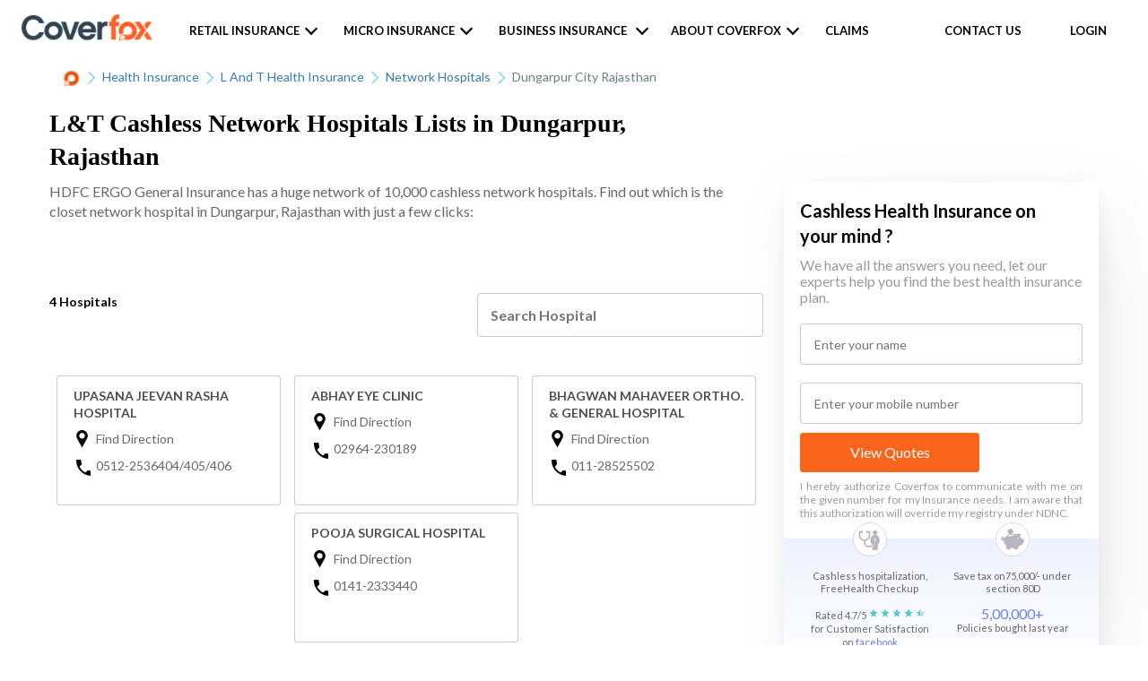

--- FILE ---
content_type: text/html; charset=utf-8
request_url: https://www.coverfox.com/health-insurance/l-and-t-health-insurance/network-hospitals/dungarpur-city-rajasthan/
body_size: 13265
content:

<!DOCTYPE html>

<html lang="en">
<head>
    <meta charset="utf-8">
    <meta http-equiv="X-UA-Compatible" content="IE=edge">
    <meta name="viewport" content="width=device-width, initial-scale=1">
    <meta property="og:title" content="Network Hospitals List: Full List of Cashless Network Hospitals"/>
    <meta property="og:image" content="https://assets.coverfox.com/static/health_product/img/insurer/insurer_4/on.bb8ade87dc02.bb8ade87dc02.png"/>

    <link rel="shortcut icon" href="https://assets.coverfox.com/static/img/favicon.c6abebd19042.ico" type="image/x-icon" />
    <link rel="canonical" href="https://www.coverfox.com/health-insurance/l-and-t-health-insurance/network-hospitals/dungarpur-city-rajasthan/" />
    
        

    
    
        <link href="https://assets.coverfox.com/static/css/base_product_variables_min.4a5e5c630680.css" rel="stylesheet">
    
    
    <link href="https://assets.coverfox.com/static/css/site-common.601ff7cae68a.css" async rel="stylesheet">
    <link href="https://assets.coverfox.com/static/css/site-common-lazy.8473194f8ab5.css" rel="stylesheet" media="print" onload="this.media='all'" defer>
    
    
        <link href="https://assets.coverfox.com/static/css/flatpages-style.0f1888e37c6a.css" rel="stylesheet" media="print" onload="this.media='all'" async>
        <noscript><link rel="stylesheet" href="https://assets.coverfox.com/static/css/flatpages-style.0f1888e37c6a.css"></noscript>
        
<link rel="stylesheet" href="https://assets.coverfox.com/static/css/network-hospitals-style.e652870617db.css">
<noscript><link rel="stylesheet" href="https://assets.coverfox.com/static/css/network-hospitals-style.e652870617db.css"></noscript>


    
        
<title>L&amp;T Network Cashless Network Hospitals Lists in Dungarpur , Rajasthan</title>
<meta name="description" content="Check L&amp;T Network Hospitals available in Dungarpur , Rajasthan. Find the nearest Cashless Hospital Instantly on Coverfox and avail hassle-free medical services.">
<!-- <meta name="description" content="Get list of L&amp;T network hospitals in Dungarpur with cashless facility for your affordable treatments. L&amp;T mediclaim hospitals list in Dungarpur, Rajasthan."> -->

        
        
    <!-- ANALYTICS_TRACKING_ENABLED True tool_webengage -->
    <!-- Google Tag Manager template-->
    <!-- <script type="text/javascript">
        typeof ready == "undefined" && (window.ready = function(fn) {
            if (document.readyState != 'loading') {
                fn();
            } else if (document.addEventListener) {
                document.addEventListener('DOMContentLoaded', fn);
            } else {
                document.attachEvent('onreadystatechange', function() {
                if (document.readyState != 'loading')
                    fn();
                });
            }
        });
        setTimeout(function() {
        window.ready(function(){
            var _gscq = [];
            (function (w, d, s, l, i) {
            w[l] = w[l] || []; w[l].push({
            'gtm.start':
            new Date().getTime(), event: 'gtm.js'
            }); var f = d.getElementsByTagName(s)[0],
            j = d.createElement(s), dl = l != 'dataLayer' ? '&l=' + l : ''; j.async = true; j.src =
            'https://www.googletagmanager.com/gtm.js?id=' + i + dl; f.parentNode.insertBefore(j, f);
            })(window, document, 'script', 'dataLayer', 'GTM-MR4FRN');
        });
        }, 100);
    </script> -->

<script type="text/javascript">
    var IS_CF = "coverfox" === 'coverfox' || "coverfox" === 'webapp'
    document.addEventListener('DOMContentLoaded', () => {
        // delay only for CF for SEO improvement
        setTimeout(initGTM, IS_CF ? 3500 : 0);
    });
    var _gscq = [];
    document.addEventListener('scroll', initGTMOnEvent);
    document.addEventListener('mousemove', initGTMOnEvent);
    document.addEventListener('touchstart', initGTMOnEvent);

    function initGTMOnEvent (event) {
        initGTM();
        event.currentTarget.removeEventListener(event.type, initGTMOnEvent); // remove the event listener that got triggered
    }

    function initGTM () {
        if (window.gtmDidInit) {
            return false;
        }

        window.gtmDidInit = true; // flag to ensure script does not get added to DOM more than once.
        const script = document.createElement('script');
        script.type = 'text/javascript';
        script.async = true;
        script.onload = () => {
            dataLayer.push({
                event: 'gtm.js', 'gtm.start': (new Date()).getTime(), 'gtm.uniqueEventId': 0
            });
        } // this part ensures PageViews is always tracked
        script.src = 'https://www.googletagmanager.com/gtm.js?id='+'GTM-MR4FRN';
        document.head.appendChild(script);
        // Global site tag (gtag.js) - Google Analytics
        
            const script2 = document.createElement('script');
            script2.type = 'text/javascript';
            script2.async = true;
            script2.onload = () => {
                window.dataLayer = window.dataLayer || [];
                function gtag(){dataLayer.push(arguments);}
                gtag('js', new Date());
                gtag('config', 'UA-236899531-1');
            }
            script2.src = "https://www.googletagmanager.com/gtag/js?id=UA-236899531-1";
            document.head.appendChild(script2);
        

    }
</script>

    <!-- migrate clevertap & webengage to gtm, bring common functions here
        https://docs.webengage.com/docs/gtm
        https://developer.clevertap.com/docs/google-tag-manager
    -->
    
        <!-- Webengage push -->

<script id='_webengage_script_tag'>

    var WEBENGAGE_DELAY_TIME = 4000;

    var webengageCounter = 0;
    window['webengage'] = {};
    var delayedEventsList = [];

    function getHostName(url) {
        var match = url.match(/:\/\/(www[0-9]?\.)?(.[^/:]+)/i);
        if (match != null && match.length > 2 && typeof match[2] === 'string' && match[2].length > 0) {
            return match[2];
        }
        else {
            return null;
        }
    }
    var domainstr = getHostName(window.location.href);
    var finalArr = domainstr.split(".");
    let webngkey = finalArr[0] === 'pos' ? "~47b65736" : "82617c25"
    localStorage.setItem('domain_url', finalArr[0]);

    // {name: "event_name", data:{}}
    function trackEngageEvent(name, data) {
        if (window['webengage'] && window['webengage']['track'] && typeof window['webengage']['track'] === 'function') {
            if (localStorage.getItem('isTraccarMode')) {
                if (!data) { data = {}}
                data.source = 'fos_app'
            }
            window['webengage']['track'](name, data);
        } else {
            delayedEventsList.push({ name: name, data: data });
        }
        // for GA Events
        window['dataLayer'] && window['dataLayer'].push({ name: name, data: data, event: 'custom_event_name' });
    }
    window['trackEngageEvent'] = trackEngageEvent;

    function loginEngageUser(user_id) {
        if (window['webengage'] && window['webengage']['user'] && typeof window['webengage']['user']['login'] === 'function') {
            window['webengage']['user']['login']('+91' + user_id);
        } else {
            delayedEventsList.push({ ev: 'login_user_we', data: '+91' + user_id });
        }
    }
    window['loginEngageUser'] = loginEngageUser;

    function setEngageUserAttributes(name, value) {
        if (window['webengage'] && window['webengage']['user'] && typeof window['webengage']['user']['setAttribute'] === 'function') {
            window['webengage']['user']['setAttribute'](name, value);
        } else {
            delayedEventsList.push({ ev: 'user_sa', name: name, data: value });
        }
    }
    window['setEngageUserAttributes'] = setEngageUserAttributes;

    function triggerDelayedEvents() {
        if (window['webengage'] && window['webengage']['user']) {
            delayedEventsList.forEach(event => {
                if(event.ev === 'login_user_we') {
                    window['webengage']['user']['login'](event.data);
                } else if(event.ev === 'user_sa') {
                    window['webengage']['user']['setAttribute'](event.name, event.value);
                } else {
                    window['webengage']['track'](event.name, event.data);
                }
            });
            delayedEventsList = [];
        } else {
            setTimeout(() => {
                webengageCounter <= 5 && triggerDelayedEvents();
            }, 500);
        }
    }

    setTimeout(() => {
        !function (w, e, b, n, g) {
            function o(e, t) {
                e[t[t.length - 1]] = function () {
                    r.__queue.push([t.join("."),
                        arguments])
                }
            } var i, s, r = w[b], z = " ", l = "init options track screen onReady".split(z), a = "feedback survey notification".split(z), c = "options render clear abort".split(z), p = "Open Close Submit Complete View Click".split(z), u = "identify login logout setAttribute".split(z); if (!r || !r.__v) { for (w[b] = r = { __queue: [], __v: "6.0", user: {} }, i = 0; i < l.length; i++)o(r, [l[i]]); for (i = 0; i < a.length; i++) { for (r[a[i]] = {}, s = 0; s < c.length; s++)o(r[a[i]], [a[i], c[s]]); for (s = 0; s < p.length; s++)o(r[a[i]], [a[i], "on" + p[s]]) } for (i = 0; i < u.length; i++)o(r.user, ["user", u[i]]); setTimeout(function () { var f = e.createElement("script"), d = e.getElementById("_webengage_script_tag"); f.type = "text/javascript", f.async = !0, f.src = ("https:" == e.location.protocol ? "https://ssl.widgets.webengage.com" : "http://cdn.widgets.webengage.com") + "/js/webengage-min-v-6.0.js", d.parentNode.insertBefore(f, d) }) }
        }(window, document, "webengage");
        webengage.init(webngkey);
        triggerDelayedEvents();
    }, WEBENGAGE_DELAY_TIME);

</script>


    


    </head>
    <body class="">
        
    <!-- Google Tag Manager (noscript) (POS)-->
    <noscript>
    <iframe src="https://www.googletagmanager.com/ns.html?id=GTM-MR4FRN" height="0" width="0" style="display:none;visibility:hidden"></iframe>
    </noscript>
    <!-- End Google Tag Manager (noscript) -->


    
        <div class="flat-header-wrapper ">
            <div class="cover"></div>
            
                

    <header class="react_native_hide"
      >
        
            <div id="top-bar" class="header-wrapper header-wrapper--transparent" data-cms-attr="class:client_header_class">
                
                    
    <div class="main-header">

        
        <div class="hamburger-menu visible-xs">
            <label for="flyout-menu-open" class="nav-icon">
                <div class="bar"></div>
                <div class="bar"></div>
                <div class="bar"></div>
            </label>
        </div>
        

        <div class="logo coverfox">
            
                
    
    <a href="/"><img data-cms-attr="src:cf_logo_src|width:logoWidth|height:logoHeight|alt:cf_logoAlt" src="https://assets.coverfox.com/static/global/img/logos/brand_logo.83d9824536ae.png" alt="Coverfox.com" width="98" height="20" /></a>
    


            

        </div>

        

        
            <ul class="nav-items-left hidden-xs header-ver2">
                
                    <li class="nav-item-dropdown">
                        <span>Retail Insurance</span>
                        <span class="menu-dropdown-font"></span>
                        <ul class="nav-list">
                        
                            

	<li class=" nav-sub-menu-item-dropdown ">
		<a id="motor-to-product">Car</a>
		<span class="menu-dropdown-font"></span>
		<!-- <div class="exp-coll">
			<span class="coll dropdown-icon"></span>
			<span class="exp dropdown-icon"></span>
		</div> -->
		<ul class="nav-list">
			<li>
				<a href="/car-insurance/">Car Insurance</a>
			</li>
			<li>
				<a href="/car-insurance/companies/">Companies</a>
			</li>
			<li>
				<a href="/car-insurance/third-party-car-insurance/">Third party car insurance</a>
			</li>
			<li>
				<a href="/car-insurance/comprehensive-car-insurance/">Comprehensive car insurance</a>
			</li>
			<li>
				<a href="/car-insurance/car-insurance-premium-calculator/">Car insurance calculator</a>
			</li>
			
			<li>
				<a href="/car-insurance/add-ons/zero-depreciation/">Zero Dep Car Insurance</a>
			</li>
			
			
			<li>
				<a href="/car-insurance/articles/"> Car Insurance Articles</a>
			</li>
			<li>
				<a href="/car-insurance/cashless-garages/"> Cashless Garages</a>
			</li>
		</ul>
	</li>


	<li class=" nav-sub-menu-item-dropdown ">
		<a id="two-wheeler-insurance">Bike</a>
		<span class="menu-dropdown-font"></span>
		<ul class="nav-list">
			<li>
				<a href="/two-wheeler-insurance/">Two Wheeler Insurance</a>
			</li>
			<li>
				<a href="/two-wheeler-insurance/companies/">Two Wheeler Insurance Companies</a>
			</li>
			<li>
				<a href="/two-wheeler-insurance/two-wheeler-insurance-claim/">Two Wheeler Insurance Claim</a>
			</li>
			<li>
				<a href="/two-wheeler-insurance/two-wheeler-insurance-premium-calculator/">Two Wheeler premium Calculator</a>
			</li>
			<li>
				<a href="/two-wheeler-insurance/third-party-two-wheeler-insurance/">Third party Bike insurance</a>
			</li>
			<li>
				<a href="/two-wheeler-insurance/multiyear-bike-insurance/">Multiyear Bike Insurance</a>
			</li>
			<li>
				<a href="/two-wheeler-insurance/articles/">Bike Insurance Articles</a>
			</li>
		</ul>
	</li>


	<li class=" nav-sub-menu-item-dropdown ">
		<a id="health-to-product">Health</a>
		<span class="menu-dropdown-font"></span>
		<ul class="nav-list">
			<li>
				<a href="/health-insurance/">Health Insurance</a>
			</li>
			<li>
				<a href="/health-insurance/companies/">Companies</a>
			</li>
			<li>
				<a href="/health-insurance/mediclaim-policy/">Mediclaim Policy</a>
			</li>
			<li>
				<a href="/health-insurance/individual-health-insurance/">Individual Health Insurance plans</a>
			</li>
			<li>
				<a href="/health-insurance/critical-illness-insurance/">Critical illness insurance</a>
			</li>
			<li>
				<a href="/health-insurance/senior-citizens-health-insurance/">Senior citizen health insurance</a>
			</li>
			<li>
				<a href="/health-insurance/arogya-sanjeevani-policy/">Arogya sanjeevani policy</a>
			</li>
			<!-- CFX-2923 -->
			<!--<li>
				<a href="/covid-plan/">Coronavirus Health insurance</a>
			</li>-->
			<li>
				<a href="/health-insurance/articles/"> Health Insurance Articles</a>
			</li>
			<li>
				<a href="/health-insurance/network-hospitals/"> Network Hospitals</a>
			</li>
		</ul>
	</li>


	<li class=" nav-sub-menu-item-dropdown ">
		<a id="term-to-product">Term</a>
		<span class="menu-dropdown-font"></span>
		<ul class="nav-list">
			<li>
				<a href="/term-insurance/">Term Insurance</a>
			</li>
			<li>
				<a href="/term-insurance/term-insurance-companies/">Companies</a>
			</li>
			<li>
				<a href="/life-insurance/">Life insurance</a>
			</li>
			<li>
				<a href="/life-insurance/life-insurance-calculator/">Life Insurance calculator</a>
			</li>
			<li>
				<a href="/term-insurance/term-insurance-calculator/">Term Insurance calculator</a>
			</li>
			<li>
				<a href="/life-insurance-plans/">Life Insurance Plans</a>
			</li>
			<li>
				<a href="/term-insurance/articles/1-crore-term-insurance/">1 crore term insurance</a>
			</li>
			<li>
				<a href="/term-insurance/term-insurance-comparison/">Compare Term Insurance</a>
			</li>
			<li>
				<a href="/term-insurance/buy-term-insurance/">Buy Term Insurance</a>
			</li>
			<li>
				<a href="/life-insurance-renewals/">Term Insurance Renewals</a>
			</li>
			<li>
				<a href="/term-insurance/articles/">Term Insurance Articles</a>
			</li>
			<li>
				<a href="/life-insurance/articles/"> Life Insurance Articles</a>
			</li>
		</ul>
	</li>



                        
                        </ul>
                    </li>
                
                
                <li class="nav-item-dropdown">
                    <span>Micro Insurance</span>
                    <span class="menu-dropdown-font"></span>
                    <ul class="nav-list business-insurance-nav-list">
                        <li>
                            <a href="https://www.coverfox.com/micro-insurance/sehat-suraksha/" target="_blank">Coverfox Sehat Suraksha</a>
                        </li>
                        <!-- <li>
                            <a href="https://www.coverfox.com/micro-insurance/sehat-sathi/" target="_blank">Coverfox Sehat Sathi</a>
                        </li> -->
                        <li>
                            <a href="https://www.coverfox.com/sankalp-suraksha/bajaj-allianz-climatesafe-insurance/" target="_blank">Coverfox Sankalp Suraksha</a>
                        </li>
                    </ul>
                </li>
                
                
                <li class="nav-item-dropdown business-insurance-dropdown">
                    <span>Business Insurance</span>
                    <span class="menu-dropdown-font"></span>
                    <ul class="nav-list business-insurance-nav-list">
                        <li>
                            <a href="https://www.ilgi.co/ICICIL/bIfUS4" target="_blank">Fire</a>
                        </li>
                        <li>
                            <a href="https://www.ilgi.co/ICICIL/En6ywO" target="_blank">Workmen Compensation</a>
                        </li>
                        <li>
                            <a href="https://www.ilgi.co/ICICIL/tuW3Wu" target="_blank">Contractor's All Risk Insurance</a>
                        </li>
                        <li>
                            <a href="https://www.ilgi.co/ICICIL/JWG323" target="_blank">Marine Transit Insurance</a>
                        </li>
                        <li>
                            <a href="https://www.ilgi.co/ICICIL/rIgKz9" target="_blank">Marine Open Insurance</a>
                        </li>
                        <li>
                            <a href="https://www.ilgi.co/ICICIL/VmcuxU" target="_blank">Explore Other SME products</a>
                        </li>
                    </ul>
                </li>
                
                
                 
                    <li class="nav-item-dropdown">
                        <span>About Coverfox</span>
                        <span class="menu-dropdown-font"></span>
                        <ul class="nav-list">
                            <!--li class="head">Who we are</li-->
<li class="sub-menu-selected"><a href="/about/">About us</a></li>
<!--li><a href="#">Team</a></li-->
<li class="sub-menu-selected"><a href="/articles/">Insurance Blog</a></li>
<!--li class="head">Media and Talks</li-->
<!--li><a href="#">In the press</a></li-->
<!--li><a href="#">Testimonials</a></li-->
<!--li><a href="/tvc/">TV Commercials</a></li-->

                        </ul>
                    </li>
                
                
                    <li class="nav-item-dropdown">
                        <a href="/submit-claim-request/" class="open-claim-form">Claims</a>
                    </li>
                
                
            </ul>
        
        <ul class="nav-items-right">
            
                
                
                    <li class="hidden-xs">
                        <a  href="/contact/" class="open-contact-form">Contact us</a>
                    </li>
                
                
                <!-- header login menu -->
                
                    
  
    <li class="nav-item-dropdown">
      <a class="open-login-form" href="/user-login/">
        <span class="link-icon"></span>Login
      </a>
    </li>
  


                
            
        
        </ul>
    </div>
    <!-- /.main-header  -->
    <!-- header flyout menu -->
    
    


                
            </div>
        
    </header>

<script type="text/javascript">
    var userAgent = window.navigator.userAgent.toLowerCase(),
    // safari = /safari/.test(userAgent),
    ios = /iphone|ipod|ipad/.test(userAgent);
    var isIOSDevice = ios;
    isIOSDevice && document.body.classList.add('ios_device')
</script>

            
            <section id="page-header">
                <div class="container">
                    

                </div>
            </section>
        </div>
    
    
    

<style type="text/css">
    .breadcrumbs-wrapper {
        margin: 12px 0 2px;
        padding: 0;
    }
    .logo_icon {
        width: 20px;
        height: 20px;
    }
    .container.mh-60{
        min-height: max-content;
    }
</style>
    <section class="container mh-60">
        <div class="breadcrumbs-wrapper" itemscope itemtype="http://schema.org/BreadcrumbList">
        
            
                <span itemprop="itemListElement" itemscope itemtype="http://schema.org/ListItem">
                    <a href="/" itemprop="item">
                        <img title="Coverfox" class="logo_icon" src="https://assets.coverfox.com/static/img/favicon.c6abebd19042.ico" />
                        <meta itemprop="name" content="Home" />
                    </a>
                    <meta itemprop="position" content="1" />
                    <img src="https://assets.coverfox.com/static/flatpages/img/next-btn.4c018d7e343b.png" alt="icon" class="next-icon" width="8" height="14">
                </span>
            
        
            
                <span itemprop="itemListElement" itemscope itemtype="http://schema.org/ListItem">
                    <a href="/health-insurance/" itemprop="item"><span itemprop="name">Health Insurance</span></a>
                    <meta itemprop="position" content="2" />
                    
                        <img src="https://assets.coverfox.com/static/flatpages/img/next-btn.4c018d7e343b.png" alt="icon" class="next-icon" width="8" height="14">
                    
                </span>
            
        
            
                <span itemprop="itemListElement" itemscope itemtype="http://schema.org/ListItem">
                    <a href="/health-insurance/l-and-t-health-insurance/" itemprop="item"><span itemprop="name">L And T Health Insurance</span></a>
                    <meta itemprop="position" content="3" />
                    
                        <img src="https://assets.coverfox.com/static/flatpages/img/next-btn.4c018d7e343b.png" alt="icon" class="next-icon" width="8" height="14">
                    
                </span>
            
        
            
                <span itemprop="itemListElement" itemscope itemtype="http://schema.org/ListItem">
                    <a href="/health-insurance/l-and-t-health-insurance/network-hospitals/" itemprop="item"><span itemprop="name">Network Hospitals</span></a>
                    <meta itemprop="position" content="4" />
                    
                        <img src="https://assets.coverfox.com/static/flatpages/img/next-btn.4c018d7e343b.png" alt="icon" class="next-icon" width="8" height="14">
                    
                </span>
            
        
            
                <span itemprop="itemListElement" itemscope itemtype="http://schema.org/ListItem">
                    <a href="/health-insurance/l-and-t-health-insurance/network-hospitals/dungarpur-city-rajasthan/" itemprop="item"><span itemprop="name">Dungarpur City Rajasthan</span></a>
                    <meta itemprop="position" content="5" />
                    
                </span>
            
        
        </div>
    </section>


    
    <section id="content">
        



<div class="container nw-insurer-page">
    <h1>L&amp;T Cashless Network Hospitals Lists in Dungarpur, <br>Rajasthan</h1>
    <div class="network-hospital-inner-block">
        <section class="inner-block-left">
            <div class="insurer-content__cls">
                <span id="insurerContent" class="network-title">HDFC ERGO General Insurance has a huge network of 10,000 cashless network hospitals. Find out which is the closet network hospital in Dungarpur, Rajasthan with just a few clicks:</span>
            </div>
        <div class="hospital-all-list-block space_mt_12">
            <!-- To  avoid cls effect in text 0 Hospital has been mentioned below-->
            <span id="nwhosCount"><b>0 Hospital</b></span>
            <input type="text" placeholder="Search Hospital" id="searchHos" class="nwInput" onkeyup="throttle(hostpitalList, 1000)">
            <div class="hospital-list-inner-Block">
                <!-- Dummy Skeleton for CLS start-->
                <div id="hospList_dummyLoader" class="dummy-loader mobile-dummy-loader hospital-list-inner-Block__cls-loader">
                
                    <div class="hospital-list-inner-Block__cls-loader__div">
                        <div class="hospital-list-inner-Block__cls-loader__div__col">
                            <svg viewBox="0 0 100 60" version="1.1" preserveAspectRatio="xMidYMid meet">
                                <rect clip-path="url(#cls__div__loader3)" x="0" y="0" width="100%" height="100%" style="fill: url('#cls__div__loader-linear3');"></rect>
                                <defs>
                                    <clipPath id="cls__div__loader3">
                                        <rect x="4%" y="20" rx="4" ry="4" width="92%" height="10"></rect>
                                        <rect x="4%" y="40" rx="4" ry="4" width="92%" height="10"></rect>
                                    </clipPath>
                                    <linearGradient id="cls__div__loader-linear3">
                                        <stop offset="0%" stop-color="#f3f3f3" stop-opacity="1"><animate attributeName="offset" values="-2; 1" dur="1s" repeatCount="indefinite"></animate></stop>
                                        <stop offset="50%" stop-color="#e4e3e3" stop-opacity="1"><animate attributeName="offset" values="-1.5; 1.5" dur="1s" repeatCount="indefinite"></animate></stop>
                                        <stop offset="100%" stop-color="#f3f3f3" stop-opacity="1"><animate attributeName="offset" values="-1; 2" dur="1s" repeatCount="indefinite"></animate></stop>
                                    </linearGradient>
                                </defs>
                            </svg>
                        </div>
                        <div class="hospital-list-inner-Block__cls-loader__div__col">
                            <svg viewBox="0 0 100 60" version="1.1" preserveAspectRatio="xMidYMid meet">
                                <rect clip-path="url(#cls__div__loader3)" x="0" y="0" width="100%" height="100%" style="fill: url('#cls__div__loader-linear3');"></rect>
                                <defs>
                                    <clipPath id="cls__div__loader3">
                                        <rect x="37%" y="20" rx="4" ry="4" width="92%" height="10"></rect>
                                        <rect x="37%" y="40" rx="4" ry="4" width="92%" height="10"></rect>
                                    </clipPath>
                                    <linearGradient id="cls__div__loader-linear3">
                                        <stop offset="0%" stop-color="#f3f3f3" stop-opacity="1"><animate attributeName="offset" values="-2; 1" dur="1s" repeatCount="indefinite"></animate></stop>
                                        <stop offset="50%" stop-color="#e4e3e3" stop-opacity="1"><animate attributeName="offset" values="-1.5; 1.5" dur="1s" repeatCount="indefinite"></animate></stop>
                                        <stop offset="100%" stop-color="#f3f3f3" stop-opacity="1"><animate attributeName="offset" values="-1; 2" dur="1s" repeatCount="indefinite"></animate></stop>
                                    </linearGradient>
                                </defs>
                            </svg>
                        </div>
                        <div class="hospital-list-inner-Block__cls-loader__div__col">
                            <svg viewBox="0 0 100 60" version="1.1" preserveAspectRatio="xMidYMid meet">
                                <rect clip-path="url(#cls__div__loader3)" x="0" y="0" width="100%" height="100%" style="fill: url('#cls__div__loader-linear3');"></rect>
                                <defs>
                                    <clipPath id="cls__div__loader3">
                                        <rect x="70%" y="20" rx="4" ry="4" width="92%" height="10"></rect>
                                        <rect x="70%" y="40" rx="4" ry="4" width="92%" height="10"></rect>
                                    </clipPath>
                                    <linearGradient id="cls__div__loader-linear3">
                                        <stop offset="0%" stop-color="#f3f3f3" stop-opacity="1"><animate attributeName="offset" values="-2; 1" dur="1s" repeatCount="indefinite"></animate></stop>
                                        <stop offset="50%" stop-color="#e4e3e3" stop-opacity="1"><animate attributeName="offset" values="-1.5; 1.5" dur="1s" repeatCount="indefinite"></animate></stop>
                                        <stop offset="100%" stop-color="#f3f3f3" stop-opacity="1"><animate attributeName="offset" values="-1; 2" dur="1s" repeatCount="indefinite"></animate></stop>
                                    </linearGradient>
                                </defs>
                            </svg>
                        </div>
                    </div>
                
                    <div class="hospital-list-inner-Block__cls-loader__div">
                        <div class="hospital-list-inner-Block__cls-loader__div__col">
                            <svg viewBox="0 0 100 60" version="1.1" preserveAspectRatio="xMidYMid meet">
                                <rect clip-path="url(#cls__div__loader3)" x="0" y="0" width="100%" height="100%" style="fill: url('#cls__div__loader-linear3');"></rect>
                                <defs>
                                    <clipPath id="cls__div__loader3">
                                        <rect x="4%" y="20" rx="4" ry="4" width="92%" height="10"></rect>
                                        <rect x="4%" y="40" rx="4" ry="4" width="92%" height="10"></rect>
                                    </clipPath>
                                    <linearGradient id="cls__div__loader-linear3">
                                        <stop offset="0%" stop-color="#f3f3f3" stop-opacity="1"><animate attributeName="offset" values="-2; 1" dur="1s" repeatCount="indefinite"></animate></stop>
                                        <stop offset="50%" stop-color="#e4e3e3" stop-opacity="1"><animate attributeName="offset" values="-1.5; 1.5" dur="1s" repeatCount="indefinite"></animate></stop>
                                        <stop offset="100%" stop-color="#f3f3f3" stop-opacity="1"><animate attributeName="offset" values="-1; 2" dur="1s" repeatCount="indefinite"></animate></stop>
                                    </linearGradient>
                                </defs>
                            </svg>
                        </div>
                        <div class="hospital-list-inner-Block__cls-loader__div__col">
                            <svg viewBox="0 0 100 60" version="1.1" preserveAspectRatio="xMidYMid meet">
                                <rect clip-path="url(#cls__div__loader3)" x="0" y="0" width="100%" height="100%" style="fill: url('#cls__div__loader-linear3');"></rect>
                                <defs>
                                    <clipPath id="cls__div__loader3">
                                        <rect x="37%" y="20" rx="4" ry="4" width="92%" height="10"></rect>
                                        <rect x="37%" y="40" rx="4" ry="4" width="92%" height="10"></rect>
                                    </clipPath>
                                    <linearGradient id="cls__div__loader-linear3">
                                        <stop offset="0%" stop-color="#f3f3f3" stop-opacity="1"><animate attributeName="offset" values="-2; 1" dur="1s" repeatCount="indefinite"></animate></stop>
                                        <stop offset="50%" stop-color="#e4e3e3" stop-opacity="1"><animate attributeName="offset" values="-1.5; 1.5" dur="1s" repeatCount="indefinite"></animate></stop>
                                        <stop offset="100%" stop-color="#f3f3f3" stop-opacity="1"><animate attributeName="offset" values="-1; 2" dur="1s" repeatCount="indefinite"></animate></stop>
                                    </linearGradient>
                                </defs>
                            </svg>
                        </div>
                        <div class="hospital-list-inner-Block__cls-loader__div__col">
                            <svg viewBox="0 0 100 60" version="1.1" preserveAspectRatio="xMidYMid meet">
                                <rect clip-path="url(#cls__div__loader3)" x="0" y="0" width="100%" height="100%" style="fill: url('#cls__div__loader-linear3');"></rect>
                                <defs>
                                    <clipPath id="cls__div__loader3">
                                        <rect x="70%" y="20" rx="4" ry="4" width="92%" height="10"></rect>
                                        <rect x="70%" y="40" rx="4" ry="4" width="92%" height="10"></rect>
                                    </clipPath>
                                    <linearGradient id="cls__div__loader-linear3">
                                        <stop offset="0%" stop-color="#f3f3f3" stop-opacity="1"><animate attributeName="offset" values="-2; 1" dur="1s" repeatCount="indefinite"></animate></stop>
                                        <stop offset="50%" stop-color="#e4e3e3" stop-opacity="1"><animate attributeName="offset" values="-1.5; 1.5" dur="1s" repeatCount="indefinite"></animate></stop>
                                        <stop offset="100%" stop-color="#f3f3f3" stop-opacity="1"><animate attributeName="offset" values="-1; 2" dur="1s" repeatCount="indefinite"></animate></stop>
                                    </linearGradient>
                                </defs>
                            </svg>
                        </div>
                    </div>
                
                    <div class="hospital-list-inner-Block__cls-loader__div">
                        <div class="hospital-list-inner-Block__cls-loader__div__col">
                            <svg viewBox="0 0 100 60" version="1.1" preserveAspectRatio="xMidYMid meet">
                                <rect clip-path="url(#cls__div__loader3)" x="0" y="0" width="100%" height="100%" style="fill: url('#cls__div__loader-linear3');"></rect>
                                <defs>
                                    <clipPath id="cls__div__loader3">
                                        <rect x="4%" y="20" rx="4" ry="4" width="92%" height="10"></rect>
                                        <rect x="4%" y="40" rx="4" ry="4" width="92%" height="10"></rect>
                                    </clipPath>
                                    <linearGradient id="cls__div__loader-linear3">
                                        <stop offset="0%" stop-color="#f3f3f3" stop-opacity="1"><animate attributeName="offset" values="-2; 1" dur="1s" repeatCount="indefinite"></animate></stop>
                                        <stop offset="50%" stop-color="#e4e3e3" stop-opacity="1"><animate attributeName="offset" values="-1.5; 1.5" dur="1s" repeatCount="indefinite"></animate></stop>
                                        <stop offset="100%" stop-color="#f3f3f3" stop-opacity="1"><animate attributeName="offset" values="-1; 2" dur="1s" repeatCount="indefinite"></animate></stop>
                                    </linearGradient>
                                </defs>
                            </svg>
                        </div>
                        <div class="hospital-list-inner-Block__cls-loader__div__col">
                            <svg viewBox="0 0 100 60" version="1.1" preserveAspectRatio="xMidYMid meet">
                                <rect clip-path="url(#cls__div__loader3)" x="0" y="0" width="100%" height="100%" style="fill: url('#cls__div__loader-linear3');"></rect>
                                <defs>
                                    <clipPath id="cls__div__loader3">
                                        <rect x="37%" y="20" rx="4" ry="4" width="92%" height="10"></rect>
                                        <rect x="37%" y="40" rx="4" ry="4" width="92%" height="10"></rect>
                                    </clipPath>
                                    <linearGradient id="cls__div__loader-linear3">
                                        <stop offset="0%" stop-color="#f3f3f3" stop-opacity="1"><animate attributeName="offset" values="-2; 1" dur="1s" repeatCount="indefinite"></animate></stop>
                                        <stop offset="50%" stop-color="#e4e3e3" stop-opacity="1"><animate attributeName="offset" values="-1.5; 1.5" dur="1s" repeatCount="indefinite"></animate></stop>
                                        <stop offset="100%" stop-color="#f3f3f3" stop-opacity="1"><animate attributeName="offset" values="-1; 2" dur="1s" repeatCount="indefinite"></animate></stop>
                                    </linearGradient>
                                </defs>
                            </svg>
                        </div>
                        <div class="hospital-list-inner-Block__cls-loader__div__col">
                            <svg viewBox="0 0 100 60" version="1.1" preserveAspectRatio="xMidYMid meet">
                                <rect clip-path="url(#cls__div__loader3)" x="0" y="0" width="100%" height="100%" style="fill: url('#cls__div__loader-linear3');"></rect>
                                <defs>
                                    <clipPath id="cls__div__loader3">
                                        <rect x="70%" y="20" rx="4" ry="4" width="92%" height="10"></rect>
                                        <rect x="70%" y="40" rx="4" ry="4" width="92%" height="10"></rect>
                                    </clipPath>
                                    <linearGradient id="cls__div__loader-linear3">
                                        <stop offset="0%" stop-color="#f3f3f3" stop-opacity="1"><animate attributeName="offset" values="-2; 1" dur="1s" repeatCount="indefinite"></animate></stop>
                                        <stop offset="50%" stop-color="#e4e3e3" stop-opacity="1"><animate attributeName="offset" values="-1.5; 1.5" dur="1s" repeatCount="indefinite"></animate></stop>
                                        <stop offset="100%" stop-color="#f3f3f3" stop-opacity="1"><animate attributeName="offset" values="-1; 2" dur="1s" repeatCount="indefinite"></animate></stop>
                                    </linearGradient>
                                </defs>
                            </svg>
                        </div>
                    </div>
                
                    <div class="hospital-list-inner-Block__cls-loader__div">
                        <div class="hospital-list-inner-Block__cls-loader__div__col">
                            <svg viewBox="0 0 100 60" version="1.1" preserveAspectRatio="xMidYMid meet">
                                <rect clip-path="url(#cls__div__loader3)" x="0" y="0" width="100%" height="100%" style="fill: url('#cls__div__loader-linear3');"></rect>
                                <defs>
                                    <clipPath id="cls__div__loader3">
                                        <rect x="4%" y="20" rx="4" ry="4" width="92%" height="10"></rect>
                                        <rect x="4%" y="40" rx="4" ry="4" width="92%" height="10"></rect>
                                    </clipPath>
                                    <linearGradient id="cls__div__loader-linear3">
                                        <stop offset="0%" stop-color="#f3f3f3" stop-opacity="1"><animate attributeName="offset" values="-2; 1" dur="1s" repeatCount="indefinite"></animate></stop>
                                        <stop offset="50%" stop-color="#e4e3e3" stop-opacity="1"><animate attributeName="offset" values="-1.5; 1.5" dur="1s" repeatCount="indefinite"></animate></stop>
                                        <stop offset="100%" stop-color="#f3f3f3" stop-opacity="1"><animate attributeName="offset" values="-1; 2" dur="1s" repeatCount="indefinite"></animate></stop>
                                    </linearGradient>
                                </defs>
                            </svg>
                        </div>
                        <div class="hospital-list-inner-Block__cls-loader__div__col">
                            <svg viewBox="0 0 100 60" version="1.1" preserveAspectRatio="xMidYMid meet">
                                <rect clip-path="url(#cls__div__loader3)" x="0" y="0" width="100%" height="100%" style="fill: url('#cls__div__loader-linear3');"></rect>
                                <defs>
                                    <clipPath id="cls__div__loader3">
                                        <rect x="37%" y="20" rx="4" ry="4" width="92%" height="10"></rect>
                                        <rect x="37%" y="40" rx="4" ry="4" width="92%" height="10"></rect>
                                    </clipPath>
                                    <linearGradient id="cls__div__loader-linear3">
                                        <stop offset="0%" stop-color="#f3f3f3" stop-opacity="1"><animate attributeName="offset" values="-2; 1" dur="1s" repeatCount="indefinite"></animate></stop>
                                        <stop offset="50%" stop-color="#e4e3e3" stop-opacity="1"><animate attributeName="offset" values="-1.5; 1.5" dur="1s" repeatCount="indefinite"></animate></stop>
                                        <stop offset="100%" stop-color="#f3f3f3" stop-opacity="1"><animate attributeName="offset" values="-1; 2" dur="1s" repeatCount="indefinite"></animate></stop>
                                    </linearGradient>
                                </defs>
                            </svg>
                        </div>
                        <div class="hospital-list-inner-Block__cls-loader__div__col">
                            <svg viewBox="0 0 100 60" version="1.1" preserveAspectRatio="xMidYMid meet">
                                <rect clip-path="url(#cls__div__loader3)" x="0" y="0" width="100%" height="100%" style="fill: url('#cls__div__loader-linear3');"></rect>
                                <defs>
                                    <clipPath id="cls__div__loader3">
                                        <rect x="70%" y="20" rx="4" ry="4" width="92%" height="10"></rect>
                                        <rect x="70%" y="40" rx="4" ry="4" width="92%" height="10"></rect>
                                    </clipPath>
                                    <linearGradient id="cls__div__loader-linear3">
                                        <stop offset="0%" stop-color="#f3f3f3" stop-opacity="1"><animate attributeName="offset" values="-2; 1" dur="1s" repeatCount="indefinite"></animate></stop>
                                        <stop offset="50%" stop-color="#e4e3e3" stop-opacity="1"><animate attributeName="offset" values="-1.5; 1.5" dur="1s" repeatCount="indefinite"></animate></stop>
                                        <stop offset="100%" stop-color="#f3f3f3" stop-opacity="1"><animate attributeName="offset" values="-1; 2" dur="1s" repeatCount="indefinite"></animate></stop>
                                    </linearGradient>
                                </defs>
                            </svg>
                        </div>
                    </div>
                
                    <div class="hospital-list-inner-Block__cls-loader__div">
                        <div class="hospital-list-inner-Block__cls-loader__div__col">
                            <svg viewBox="0 0 100 60" version="1.1" preserveAspectRatio="xMidYMid meet">
                                <rect clip-path="url(#cls__div__loader3)" x="0" y="0" width="100%" height="100%" style="fill: url('#cls__div__loader-linear3');"></rect>
                                <defs>
                                    <clipPath id="cls__div__loader3">
                                        <rect x="4%" y="20" rx="4" ry="4" width="92%" height="10"></rect>
                                        <rect x="4%" y="40" rx="4" ry="4" width="92%" height="10"></rect>
                                    </clipPath>
                                    <linearGradient id="cls__div__loader-linear3">
                                        <stop offset="0%" stop-color="#f3f3f3" stop-opacity="1"><animate attributeName="offset" values="-2; 1" dur="1s" repeatCount="indefinite"></animate></stop>
                                        <stop offset="50%" stop-color="#e4e3e3" stop-opacity="1"><animate attributeName="offset" values="-1.5; 1.5" dur="1s" repeatCount="indefinite"></animate></stop>
                                        <stop offset="100%" stop-color="#f3f3f3" stop-opacity="1"><animate attributeName="offset" values="-1; 2" dur="1s" repeatCount="indefinite"></animate></stop>
                                    </linearGradient>
                                </defs>
                            </svg>
                        </div>
                        <div class="hospital-list-inner-Block__cls-loader__div__col">
                            <svg viewBox="0 0 100 60" version="1.1" preserveAspectRatio="xMidYMid meet">
                                <rect clip-path="url(#cls__div__loader3)" x="0" y="0" width="100%" height="100%" style="fill: url('#cls__div__loader-linear3');"></rect>
                                <defs>
                                    <clipPath id="cls__div__loader3">
                                        <rect x="37%" y="20" rx="4" ry="4" width="92%" height="10"></rect>
                                        <rect x="37%" y="40" rx="4" ry="4" width="92%" height="10"></rect>
                                    </clipPath>
                                    <linearGradient id="cls__div__loader-linear3">
                                        <stop offset="0%" stop-color="#f3f3f3" stop-opacity="1"><animate attributeName="offset" values="-2; 1" dur="1s" repeatCount="indefinite"></animate></stop>
                                        <stop offset="50%" stop-color="#e4e3e3" stop-opacity="1"><animate attributeName="offset" values="-1.5; 1.5" dur="1s" repeatCount="indefinite"></animate></stop>
                                        <stop offset="100%" stop-color="#f3f3f3" stop-opacity="1"><animate attributeName="offset" values="-1; 2" dur="1s" repeatCount="indefinite"></animate></stop>
                                    </linearGradient>
                                </defs>
                            </svg>
                        </div>
                        <div class="hospital-list-inner-Block__cls-loader__div__col">
                            <svg viewBox="0 0 100 60" version="1.1" preserveAspectRatio="xMidYMid meet">
                                <rect clip-path="url(#cls__div__loader3)" x="0" y="0" width="100%" height="100%" style="fill: url('#cls__div__loader-linear3');"></rect>
                                <defs>
                                    <clipPath id="cls__div__loader3">
                                        <rect x="70%" y="20" rx="4" ry="4" width="92%" height="10"></rect>
                                        <rect x="70%" y="40" rx="4" ry="4" width="92%" height="10"></rect>
                                    </clipPath>
                                    <linearGradient id="cls__div__loader-linear3">
                                        <stop offset="0%" stop-color="#f3f3f3" stop-opacity="1"><animate attributeName="offset" values="-2; 1" dur="1s" repeatCount="indefinite"></animate></stop>
                                        <stop offset="50%" stop-color="#e4e3e3" stop-opacity="1"><animate attributeName="offset" values="-1.5; 1.5" dur="1s" repeatCount="indefinite"></animate></stop>
                                        <stop offset="100%" stop-color="#f3f3f3" stop-opacity="1"><animate attributeName="offset" values="-1; 2" dur="1s" repeatCount="indefinite"></animate></stop>
                                    </linearGradient>
                                </defs>
                            </svg>
                        </div>
                    </div>
                
                </div>
                  <!--/ Dummy Skeleton for CLS -->
                  <!-- Populate hospital list -->
                <div id="populate_hospital_list" class="hospital-list-inner-Block"></div>
            </div>
            <div class="pagenumbers" id="pagination"></div>
        </div>

    </section>
        <section class="inner-block-right">
            <div class="content-card content-card--grey bordered-top">
  <div class="card-body">
    <div class="sidebar-block newtork-hospital-form form-1">
      
<section data-cms-attr="class:boxClass" class="nwh-lead-form">
    <div class="head--one" data-cms-content="title">
      Cashless Health Insurance on your mind ?
    </div>
    <div class="head--two" data-cms-content="subtitle">
      We have all the answers you need, let our experts help you find the best health insurance plan.
    </div>
    <div class="form-field-container">
      <form class="phone-number-form">
        <div class="input-text">
          <input name="name" type="text" required placeholder="Enter your name" />
          <label for="name">Your Name</label>
        </div>
        <div class="input-text">
          <input type="text" maxlength="10" name="phone" placeholder="Enter your mobile number" required />
          <label for="phone">Mobile</label>
        </div>
        <button type="submit" data-cms-attr="class:ctaclass" data-cms-content="ctatext" class="btn btn--orange"
          data-cms-content='Schedule'>
          View Quotes
        </button>
        <div class="fs err" data-cms-content='error'>Please enter your name and a valid phone number</div>
        <div class="fs success" data-cms-content='thanks'>Thanks! We will get back to you soon.</div>
      </form>
      <div class="dnd-message space_mt_8">I hereby authorize Coverfox to communicate with me on the given number for my Insurance needs. I am aware that this authorization will override my registry under NDNC.</div>
    </div>

</section>

      <div class="form-lower-block">
        <p class="logo-block"><img src="https://assets.coverfox.com/static/img/SVG/Cashlesshospitalization.6a7d8ea3c6cf.svg" loading="eager" width="40" height="40" alt="Cashless Hospitalization"></p>
        <p class="logo-block"><img src="https://assets.coverfox.com/static/img/SVG/save_tax.85a011245f9d.svg" loading="eager" width="40" height="40" alt="Save Tax"></p>
        <p>Cashless hospitalization,
          FreeHealth Checkup</p>
        <p>Save tax on75,000/-
          under section 80D</p>
        <div class="rating-block">
          <span>Rated 4.7/5</span>
          <ul class="star-rating-block">
            <li class="star-fill"></li>
            <li class="star-fill"></li>
            <li class="star-fill"></li>
            <li class="star-fill"></li>
            <li class="star-half"></li>
          </ul>
          <br>for Customer Satisfaction<br>on
          <span class="color-purple">facebook</span>
        </div>
        <p><span class="color-purple fs-16">5,00,000+</span><br>Policies bought last year</p>
      </div>
    </div>

    <div class="sidebar-block">
      <h2>Types of Health Insurance</h2>
      <a target="_blank" href="/health-insurance/family-health-insurance-plan/">Family Floater Health
        Insurance<img class="side-arrow" src="https://assets.coverfox.com/static/img/health-seo/keyboard_arrow_right.d17cd241a65c.svg" loading="lazy" width="14" height="14" alt="arrow right"></a>
      <a target="_blank" href="/health-insurance/mediclaim-policy/">Mediclaim Policy<img class="side-arrow"
          src="https://assets.coverfox.com/static/img/health-seo/keyboard_arrow_right.d17cd241a65c.svg" loading="lazy" width="14" height="14" alt="arrow right"></a>
      <a target="_blank" href="/health-insurance/senior-citizens-health-insurance/">Health Insurance for Senior
        Citizens<img class="side-arrow" src="https://assets.coverfox.com/static/img/health-seo/keyboard_arrow_right.d17cd241a65c.svg" loading="lazy" width="14" height="14" alt="arrow right"></a>
      <a target="_blank" href="/health-insurance/maternity-health-insurance/">Maternity Insurance<img class="side-arrow"
          src="https://assets.coverfox.com/static/img/health-seo/keyboard_arrow_right.d17cd241a65c.svg" loading="lazy" width="14" height="14" alt="arrow right"></a>
      <a target="_blank" href="/health-insurance/personal-accident-insurance/">Personal Accident Insurance<img
          class="side-arrow" src="https://assets.coverfox.com/static/img/health-seo/keyboard_arrow_right.d17cd241a65c.svg" loading="lazy" width="14" height="14" alt="arrow right"></a>
      <div id="toggleRead" class="toggle-section" style="display: none;">
        <a target="_blank" href="/health-insurance/parents-health-insurance/">Parents Health Insurance<img
            class="side-arrow" src="https://assets.coverfox.com/static/img/health-seo/keyboard_arrow_right.d17cd241a65c.svg" loading="lazy" width="14" height="14" alt="arrow right"></a>
        <a target="_blank" href="/health-insurance/cashless-health-insurance/">Cashless Health Insurance<img
            class="side-arrow" src="https://assets.coverfox.com/static/img/health-seo/keyboard_arrow_right.d17cd241a65c.svg" loading="lazy" width="14" height="14" alt="arrow right"></a>
        <a target="_blank" href="/health-insurance/critical-illness-insurance/">Critical Illness Insurance<img
            class="side-arrow" src="https://assets.coverfox.com/static/img/health-seo/keyboard_arrow_right.d17cd241a65c.svg" loading="lazy" width="14" height="14" alt="arrow right"></a>
        <a target="_blank" href="/health-insurance/individual-health-insurance/">Individual Health Insurance<img
            class="side-arrow" src="https://assets.coverfox.com/static/img/health-seo/keyboard_arrow_right.d17cd241a65c.svg" loading="lazy" width="14" height="14" alt="arrow right"></a>
        <a target="_blank" href="/health-insurance/cancer-insurance/">Cancer Insurance<img class="side-arrow"
            src="https://assets.coverfox.com/static/img/health-seo/keyboard_arrow_right.d17cd241a65c.svg" loading="lazy" width="14" height="14" alt="arrow right"></a>
      </div>
      <a id="toggleList">View More ...</a>
    </div>

    <div class="sidebar-block top-insurers">
      <h2 class="list-header">Top Health Insurers</h2>
        <a class="insurers-block" target="_blank" href="/health-insurance/religare-health-insurance/">
          <img src="https://assets.coverfox.com/static/health_product/img/insurer/insurer_6/on.3161785e7606.png" alt="Religare" width="70" height="35" loading="lazy">
          <p>Religare</p>
        </a>
        <a class="insurers-block" target="_blank" href="/health-insurance/new-india-assurance-health-insurance/">
          <img src="https://assets.coverfox.com/static/health_product/img/insurer/insurer_8/on.bca4f1fc16a8.png" alt="New India Assurance" width="70" height="35" loading="lazy">
          <p>New India Assurance</p>
        </a>
        <a class="insurers-block" target="_blank" href="/health-insurance/aditya-birla-health-insurance/">
          <img src="https://assets.coverfox.com/static/health_product/img/insurer/insurer_5/on.50248ee163cb.png" alt="max-bhupa" width="70" height="35" loading="lazy">
          <p>Max Bupa</p>
        </a>
        <a class="insurers-block" target="_blank" href="/health-insurance/icicilombard-health-insurance/">
          <img src="https://assets.coverfox.com/static/health_product/img/insurer/insurer_10/on.2e09df88d0e0.png" alt="Reliance" width="70" height="35" loading="lazy">
          <p>Reliance</p>
        </a>
        <a class="insurers-block" target="_blank" href="/health-insurance/hdfcergo-health-insurance/">
          <img src="https://assets.coverfox.com/static/health_product/img/insurer/hdfc_ergo/on.009b7c21c426.png" alt="HDFC ERGO" width="70" height="35" loading="lazy">
          <p>HDFC ERGO</p>
        </a>
        <a class="insurers-block" target="_blank" href="/health-insurance/national-health-insurance/">
          <img src="https://assets.coverfox.com/static/health_product/img/insurer/national-insurance/on.dcf51763a6ed.png" loading="lazy" width="70" height="35" alt="National Insurance">
          <p>National Insurance</p>
        </a>
        <a target="_blank" href="/health-insurance/companies/" class="view-more">View more Insurers <img src="https://assets.coverfox.com/static/img/health-seo/keyboard_arrow_right.d17cd241a65c.svg" loading="lazy" width="14" height="14" alt="arrow right"></a>
    </div>

    <div class="sidebar-block">
      <h2 class="list-header">Popular Health Plans</h2>
      <a target="_blank" href="/health-insurance/apollomunich-health-insurance/optima-restore-policy/">Optima Restore
        Policy<img class="side-arrow" src="https://assets.coverfox.com/static/img/health-seo/keyboard_arrow_right.d17cd241a65c.svg" loading="lazy" width="14" height="14" alt="arrow right"></a>

      <a target="_blank" href="/health-insurance/religare-health-insurance/care-policy/">Religare Care Policy <img
          class="side-arrow" src="https://assets.coverfox.com/static/img/health-seo/keyboard_arrow_right.d17cd241a65c.svg" loading="lazy" width="14" height="14" alt="arrow right"></a>

      <a target="_blank"
        href="/health-insurance/star-health-and-allied-insurance-health-insurance/star-family-health-optima-policy/">Star
        Family Health Optima Policy <img class="side-arrow" src="https://assets.coverfox.com/static/img/health-seo/keyboard_arrow_right.d17cd241a65c.svg" loading="lazy" width="14" height="14" alt="arrow right"></a>
      <a target="_blank"
        href="/health-insurance/star-health-and-allied-insurance-health-insurance/senior-citizens-red-carpet-policy/">Senior
        Citizens Red Carpet Policy <img class="side-arrow" src="https://assets.coverfox.com/static/img/health-seo/keyboard_arrow_right.d17cd241a65c.svg" loading="lazy" width="14" height="14" alt="arrow right"></a>

      <a target="_blank"
        href="/health-insurance/new-india-assurance-health-insurance/new-india-floater-mediclaim-policy/">New India
        Floater Mediclaim Policy <img class="side-arrow" src="https://assets.coverfox.com/static/img/health-seo/keyboard_arrow_right.d17cd241a65c.svg" loading="lazy" width="14" height="14" alt="arrow right"></a>
    </div>

    <div class="sidebar-block">
      <h2 class="list-header">Health Insurance Articles</h2>
      <a target="_blank" href="/health-insurance/articles/got-a-preventive-health-check-up-dont-forget-to-claim-tax-deduction/">Preventive Health Checkup<img class="side-arrow" src="https://assets.coverfox.com/static/img/health-seo/keyboard_arrow_right.d17cd241a65c.svg" loading="lazy" width="14" height="14" alt="arrow right"></a>

      <a target="_blank" href="/health-insurance/articles/pre-existing-diseases-in-health-insurance/">Pre-Existing Conditions In Health Insurance<img
          class="side-arrow" src="https://assets.coverfox.com/static/img/health-seo/keyboard_arrow_right.d17cd241a65c.svg" loading="lazy" width="14" height="14" alt="arrow right"></a>

      <a target="_blank"
        href="/health-insurance/articles/room-rent-limit-in-health-insurance/">The Truth About The Room Rent Limit<img class="side-arrow" src="https://assets.coverfox.com/static/img/health-seo/keyboard_arrow_right.d17cd241a65c.svg" loading="lazy" width="14" height="14" alt="arrow right" ></a>
      <a target="_blank"
        href="/health-insurance/articles/health-insurance-plans-for-individuals-above-70-years-in-india/">Health Insurance for People Above 70 Years<img class="side-arrow" src="https://assets.coverfox.com/static/img/health-seo/keyboard_arrow_right.d17cd241a65c.svg" loading="lazy" width="14" height="14" alt="arrow right"></a>

      <a target="_blank"
        href="/health-insurance/articles/">...more articles<img class="side-arrow" src="https://assets.coverfox.com/static/img/health-seo/keyboard_arrow_right.d17cd241a65c.svg" loading="lazy" width="14" height="14" alt="arrow right"></a>
    </div>

    
    <div class="scroll-last-form">
    <div class="sidebar-block newtork-hospital-form">
      
<section data-cms-attr="class:boxClass" class="nwh-lead-form">
    <div class="head--one" data-cms-content="title">
      Cashless Health Insurance on your mind ?
    </div>
    <div class="head--two" data-cms-content="subtitle">
      We have all the answers you need, let our experts help you find the best health insurance plan.
    </div>
    <div class="form-field-container">
      <form class="phone-number-form">
        <div class="input-text">
          <input name="name" type="text" required placeholder="Enter your name" />
          <label for="name">Your Name</label>
        </div>
        <div class="input-text">
          <input type="text" maxlength="10" name="phone" placeholder="Enter your mobile number" required />
          <label for="phone">Mobile</label>
        </div>
        <button type="submit" data-cms-attr="class:ctaclass" data-cms-content="ctatext" class="btn btn--orange"
          data-cms-content='Schedule'>
          View Quotes
        </button>
        <div class="fs err" data-cms-content='error'>Please enter your name and a valid phone number</div>
        <div class="fs success" data-cms-content='thanks'>Thanks! We will get back to you soon.</div>
      </form>
      <div class="dnd-message space_mt_8">I hereby authorize Coverfox to communicate with me on the given number for my Insurance needs. I am aware that this authorization will override my registry under NDNC.</div>
    </div>

</section>

    </div>
    </div>
    
  </div>
</div>
        </section>
    </div>
    <p id="cityState" hidden>Dungarpur, Rajasthan</p>
</div>


    </section>

    
        
            

	
		
			<link href="https://assets.coverfox.com/static/css/site-common-lazy.8473194f8ab5.css" rel="stylesheet" media="print" onload="this.media='all'">
		
	



<footer class="cf_footer.html stashable ">
	<div class="footer-wrapper">
		
		<div class="container">
			<div class="secure clearfix">
				<ul>
					<li>
						Secure
						<div>
							<a href="//www.dmca.com/Protection/Status.aspx?ID=9acaadbe-78db-46ef-babe-3b0bba57bf80"
								title="DMCA.com Protection Status" class="dmca-badge" target="_blank">
								<i class="dmca-badge-icon" alt="DMCA.com Protection Status"></i>
							</a>
							<span class="ssl-logo" alt="SSL" title="Godaddy Verified and Secured"></span>
						</div>
					</li>
					<li>
						Licensed By
						<div>
							<a href="https://www.coverfox.com/irda-license/">
								<i class="icon-irdai-light" alt="IRDA"
									title="Insurance Regulatory and Development Authority"></i>
							</a>
						</div>
					</li>
					<li>
						Payment Options
						<div>
							<i class="ic-secure visa" title="VISA"></i>
							<i class="ic-secure master-card" title="Master Card"></i>
							<i class="ic-secure american-express" title="American Express"></i>
							<i class="ic-secure net-banking" title="Net Banking"></i>
							<i class="ic-secure card-on-delivery" title="Card on delivery"></i>
							<i class="ic-secure bharat-qr" title="Bharat QR"></i>
							<i class="ic-secure paytm" title="Paytm"></i>
						</div>
					</li>
				</ul>
			</div>
			
			<div class="footer-wrapper__sublinks">
				<div class="row main-content">
					<input id="footer-main-1" class="main-ip" type="checkbox" checked>
					<label class="main-head" for="footer-main-1">+</label>
					<div class="col-md-12 footer-wrapper__padding">
						<div class="row footer-wrapper__row">

							<div class="footer-cat__column">
								<div class="footer-wrapper__category">
									<input id="footer-cat-1" class="cat-ip" type="checkbox">
									<label for="footer-cat-1" class="cat-head">
										<div class="footer-wrapper__heading"><a href='https://www.coverfox.com/general-insurance/'>General Insurance</a>
										</div>
									</label>
									
									<div class="cat-content display-bl">
										<ul class="footer-links clearfix">
											<li><a href='https://www.coverfox.com/car-insurance/'>Car Insurance
												</a></li>
											<li><a href='https://www.coverfox.com/two-wheeler-insurance/'>Bike Insurance
												</a></li>
											<li><a href='https://www.coverfox.com/motor-insurance/'>Motor Insurance
												</a></li>
											<li><a href='https://www.coverfox.com/car-insurance/car-insurance-premium-calculator/'>Car Insurance Premium Calculator
												</a></li>
										</ul>
									</div>
									
								</div>
							</div>
							<div class="footer-cat__column">
								<div class="footer-wrapper__category">
									<input id="footer-cat-2" class="cat-ip" type="checkbox">
									<label for="footer-cat-2" class="cat-head">
										<div class="footer-wrapper__heading"><a href='https://www.coverfox.com/health-insurance/'>Health Insurance
											</a></div>
									</label>
                					
									<div class="cat-content display-bl">
										<ul class="footer-links clearfix">
											<li><a href='https://www.coverfox.com/health-insurance/family-health-insurance-plan/'>Family Health Insurance
												</a></li>
											<li><a href='https://www.coverfox.com/health-insurance/senior-citizens-health-insurance/'>Senior Citizens Insurance
												</a></li>
											<li><a href='https://www.coverfox.com/health-insurance/group-health-insurance-policy/'>Group Insurance
												</a></li>
											<li><a
													href='https://www.coverfox.com/health-insurance/corona-rakshak-policy/'>Corona Rakshak Policy
												</a></li>
											<li><a href='https://www.coverfox.com/health-insurance/corona-kavach-policy/'>Corona Kavach Policy
												</a></li>
											<li><a href='https://www.coverfox.com/health-plan/super-topup'>Super Topup Plan
												</a></li>
										</ul>
									</div>
									
								</div>
							</div>
							<div class="footer-cat__column">
								<div class="footer-wrapper__category">
									<input id="footer-cat-4" class="cat-ip" type="checkbox">
									<label for="footer-cat-4" class="cat-head">
										<div class="footer-wrapper__heading"><a href='https://www.coverfox.com/life-insurance/'>LIFE INSURANCE
												</a></div>
									</label>
                					
									<div class="cat-content display-bl">
										<ul class="footer-links clearfix">
											<li><a href='https://www.coverfox.com/term-insurance/'>Term Insurance
													</a></li>
											<li><a href='https://www.coverfox.com/life-insurance/ulip-plans/'>ULIP
													</a></li>
											<li><a href='https://www.coverfox.com/term-insurance/#eterm-plan'>e-Term Plan
													</a></li>
											<li><a href='https://www.coverfox.com/term-insurance/articles/1-crore-term-insurance/'>1 Cr Term Insurance
													</a></li>
										</ul>
									</div>
									
								</div>
							</div>
							<div class="footer-cat__column">
								<div class="footer-wrapper__category">
									<input id="footer-cat-6" class="cat-ip" type="checkbox">
									<label for="footer-cat-6" class="cat-head">
										<div class="footer-wrapper__heading">Insurance in Hindi
											</div>
									</label>
                					
									<div class="cat-content display-bl">
										<ul class="footer-links clearfix">
											<li><a href='https://www.coverfox.com/car-insurance/hindi/'>कार इन्शुरन्स
													</a></li>
											<li><a href='https://www.coverfox.com/two-wheeler-insurance/hindi/'>टू व्हीलर इंश्योरेंस
													</a></li>
											<li><a href='https://www.coverfox.com/term-insurance/hindi/'>टर्म इंश्योरेंस
													</a></li>
											<li><a href='https://www.coverfox.com/health-insurance/hindi/'>हेल्थ इंश्योरेंस
													</a></li>
											<li><a href='https://www.coverfox.com/health-insurance/hindi/mediclaim-policy/'>मेडिक्लेम पॉलिसी
													</a></li>
										</ul>
									</div>
									
								</div>
							</div>
							<div class="footer-cat__column">
								<div class="footer-wrapper__category">
									<input id="footer-cat-3" class="cat-ip" type="checkbox">
									<label for="footer-cat-3" class="cat-head">
										<div class="footer-wrapper__heading">Other Links
										</div>
									</label>
                					
									<div class="cat-content display-bl">
										<ul class="footer-links clearfix">
											<li><a href='https://www.coverfox.com/learn/'>Learn About Insurance
													</a></li>
											<li><a href='https://www.coverfox.com/health-insurance/network-hospitals/'>Network Hospitals
													</a></li>
											<li><a href='https://www.coverfox.com/car-insurance/cashless-garages/'>Cashless Garages
													</a></li>
											<li><a href='https://play.google.com/store/apps/details?id=com.coverfox.app'>Get Android App
													</a></li>
											<li><a href="https://apps.apple.com/in/app/coverfox-insurance/id1616646614">Get iOS App
													</a></li>
										</ul>
									</div>
									
								</div>
							</div>
						</div>
					</div>
				</div>
				<div class="row">
					<div class="col-md-12">
						<div class="divider hidden-xs"></div>
						<div class="footer-wrapper__category">
							<input id="footer-cat-0" class="cat-ip" type="checkbox">
							<label for="footer-cat-0" class="cat-head">
								<div class="footer-wrapper__heading visible-xs">Company</div>
							</label>
							<div class="cat-content">
								<ul class="footer-links footer-links--main clearfix">
									<li><a href="/learn/">Learn</a></li>
									<li><a href="/about/">About Us</a></li>
									<li><a href="/contact/">Contact Us</a></li>
									<li><a href="/careers/">Careers</a></li>
									<li><a href="/sitemap/">Sitemap</a></li>
									<li><a href="/faqs/">FAQs</a></li>
								</ul>
							</div>
						</div>
					</div>
				</div>
			</div>
			<div class="connect-section">
				<div class="footer-wrapper__heading visible-xs">Connect with us</div>
				<div class="footer-wrapper__social">
					<a class="fb" href="https://www.facebook.com/Coverfox.Insurance/" target="_blank">
						<i class="icon-so fb"></i>
					</a>
					<a class="tw" href="https://twitter.com/coverfox" target="_blank">
						<i class="icon-so tw"></i>
					</a>
					<a class="lin" href="https://www.linkedin.com/company/coverfox-insurance" rel="nofollow" target="_blank">
						<i class="icon-so lin"></i>
					</a>
					<a class="yt" href="https://www.youtube.com/channel/UCdRU43Vg0L5O3JytODpFATQ/feed/" target="_blank">
						<i class="icon-so yt"></i>
					</a>
					<a class="insta" href="https://www.instagram.com/coverfox_insurance/" target="_blank">
						<i class="icon-so insta"></i>
					</a>
					<a class="gh" href="https://github.com/Coverfox" target="_blank">
						<i class="icon-so gh"></i>
					</a>
				</div>
				<a href="https://pos.coverfox.com/?utm_source=Coverfox&utm_medium=organic&utm_campaign=banner" target="_blank" class="posr-url">
				<div class="posr-banner posr-footer">
					<div class="posr-flex">
					<div class="posr-title">Become a Partner</div>
					<div class="posr-sub">Become a Coverdrive POS Agent</div>
					</div>
					<svg xmlns="http://www.w3.org/2000/svg" width="32" height="32" viewBox="0 0 32 32" style="background:#353535">
						<g fill="none" fill-rule="evenodd">
						  <rect width="32" height="32" fill="#353535"/>
						  <rect width="8.17" height="8.17" x="9.53" y="14.3" fill="#FFF" fill-rule="nonzero" rx="4.09"/>
						  <polygon fill="#FFF" fill-rule="nonzero" points="32 9.53 27.23 9.53 27.23 4.77 22.47 4.77 22.47 0 32 0"/>
						  <path fill="#FFF" fill-rule="nonzero" d="M22.4680851,14.2978723 L22.4680851,18.3829787 C22.471183,21.96739 20.3139605,25.2004363 17.0029881,26.5735625 C13.6920157,27.9466887 9.87986412,27.1892609 7.34530162,24.6546984 C4.81073912,22.1201359 4.05331126,18.3079843 5.4264375,14.9970119 C6.79956375,11.6860395 10.03261,9.52881702 13.6170213,9.53191489 L17.7021277,9.53191489 L17.7021277,4.76595745 L13.6170213,4.76595745 C6.09654809,4.76595745 0,10.8625055 0,18.3829787 C0,25.9034519 6.09654809,32 13.6170213,32 C21.1374945,32 27.2340426,25.9034519 27.2340426,18.3829787 L27.2340426,14.2978723 L22.4680851,14.2978723 Z"/>
						</g>
					  </svg>
				  </div>
				</a>
			</div>
			
		</div>

		<!--/.container-->
		
		<div class="footer-wrapper__finish">
			<div class="container-fluid">
				<div class="license-container">
					<p><span class="color-w">Coverfox Insurance Broking Pvt. Ltd. : </span> C Wing, 6111-6118, 6th Floor, Oberoi Garden Estate, Chandivali Farm Road, Chandivali, Andheri (East), Mumbai - 400072
					</p>
					<p class="small-font">
						Licence No.
						<a href="https://www.coverfox.com/irda-license/">
							<span class="color-w"> 478</span>
						</a>
						
						, IRDA Direct Broker Code:
						<a href="https://www.coverfox.com/irda-license/">
							<span class="color-w">IRDA/ DB 556/ 13 </span>
						</a>
						
							, <span>Valid till: <span
								class="color-w">26/12/2028</span>, </span>
						<span>CIN: <span class="color-w">U66000MH2013PTC243810</span></span>
					</p>
					
				</div>
				<div class="divider"></div>
                
				<ul class="footer-links clearfix">
					<li><a href="/shipping-and-delivering/">Shipping & Delivery Policy</a></li>
					<li><a href="/privacy-policy/">Privacy Policy</a></li>
					<li><a href="/legal-policies/">Legal Policies</a></li>
					<li><a href="/cancellation-and-refund-policy/">Cancellation & Refund</a></li>
					<li><a href="/terms-and-conditions/">Terms & Conditions</a></li>
				</ul>
				
				<span class="copyright">
					<!--<a href="/articles/insurance/insurance-subject-matter-of-solicitation/">Insurance is a subject matter of solicitation</a>-->
					<span>Copyright &copy; 2026 Coverfox.com. All Rights Reserved</span>
				</span>
			</div>
		</div>
	</div>
	<!--/.footer-wrapper-->
</footer>


        
    

    
        
        <script type="text/javascript" src="https://assets.coverfox.com/static/js/common/header.2b9e2646d127.js" defer></script>
        
    
        <script src="/static/js/build/shared.587f034623d9945a778f.bundle.js" defer></script>
        <script type="text/javascript">
        (function(){
            if(window['PRODUCT_NAME'])
                return
            var url = window.location.href
            if(url.indexOf('health-insurance') > -1)
                window['PRODUCT_NAME'] = 'health'

            window['IS_MOBILE'] =  false ;
        }());
        </script>

    
        
        

        
<script src="https://assets.coverfox.com/static/flatpages/js/hospital-list-load.67c9e44c4656.js" defer></script>
<script src="https://assets.coverfox.com/static/js/cookies.b342b6c718e8.js" defer></script>
<script src="https://assets.coverfox.com/static/js/static-forms.59334cb09040.js" defer></script>

    

    
<script type="text/javascript">
    var CSRF_TOKEN = "FU90EH3L8X3qLbBDMzX4BIHCwNXNbm0XK74x8F7Cb6jpdfpZLGmu46ZuxJpx1OMR";
    var next_page_url = 'THANK-YOU';
    var campaign = 'health';
    var page_id = 'sp_health_hospital_list';
    var PAGE_TYPE = "Blog"
    var NAME_MANDATORY = true;
    var EMAIL_MANDATORY = true;
    var MOBILE_MANDATORY = false;

    var ready = (callback) => {
      if (document.readyState != "loading") callback();
      else document.addEventListener("DOMContentLoaded", callback);
    }

//   ready(function() {
//     var request = new XMLHttpRequest();
//     request.open('GET', "/ajax/get-token/", true);
//     request.onload = function() {
//       if (this.status >= 200 && this.status < 400) {
//         var data = JSON.parse(this.response);
//         CSRF_TOKEN = data.csrf
//       }
//     };
//     request.send();
//     var elem = document.querySelector('.contact-me-error')
//     if(elem) elem.style.display = 'none'
//   })
  ready(function() {
  fetch("/ajax/get-token/")
    .then(response => {
      if (response.ok) {
        return response.json();
      } else {
        throw new Error('Network response was not ok');
      }
    })
    .then(data => {
      CSRF_TOKEN = data.csrf;
    })
    .catch(error => {
      console.error('There has been a problem with your fetch operation:', error);
    });

  var elem = document.querySelector('.contact-me-error');
  if (elem) elem.style.display = 'none';
});
      // View More and Less Toggle Section
  document.getElementById('toggleList').addEventListener('click', () => {
    if (document.getElementById('toggleRead').style.display === 'none') {
      document.getElementById('toggleRead').style.display = 'flex';
      document.getElementById('toggleList').innerText = "View Less"
    } else {
      document.getElementById('toggleRead').style.display = 'none'
      document.getElementById('toggleList').innerText = "View More ..."

    }
  })
</script>


    
    
        <script type="text/javascript">
          var CSRF_TOKEN;

          var ready = (callback) => {
            if (document.readyState != "loading") callback();
            else document.addEventListener("DOMContentLoaded", callback);
            }

            // ready(function() {
            //     var request = new XMLHttpRequest();
            //     request.open('GET', "/ajax/get-token/", true);
            //     request.onload = function() {
            //     if (this.status >= 200 && this.status < 400) {
            //         var data = JSON.parse(this.response);
            //         CSRF_TOKEN = data.csrf
            //     }
            //     };
            //     request.send();
            //     var toggleElement = document.querySelectorAll('#toggle-menu')
            //     if(toggleElement){
            //         for(let i=0 ; i<toggleElement; i++){
            //             toggleElement[i].addEventListener('click', function(_this){
            //                 var $this = _this
            //                 var $menu = document.querySelector('#pipe-links')
            //                 if($this.classList.contains('active')){
            //                     $this.classList.remove('active')
            //                     $menu.classList.remove('active')
            //                 }
            //                 else{
            //                     $this.classList.add('active')
            //                     $menu.classList.add('active')
            //                 }
            //             })
            //         }
            //     }
            // })
            ready(function() {
            fetch("/ajax/get-token/")
                .then(response => {
                if (response.ok) {
                    return response.json();
                } else {
                    throw new Error('Network response was not ok');
                }
                })
                .then(data => {
                CSRF_TOKEN = data.csrf;
                })
                .catch(error => {
                console.error('There has been a problem with your fetch operation:', error);
                });

            // Toggle functionality for #toggle-menu elements
            var toggleElements = document.querySelectorAll('#toggle-menu');

            if (toggleElements) {
                toggleElements.forEach(function(toggleElement) {
                toggleElement.addEventListener('click', function() {
                    var $this = toggleElement;
                    var $menu = document.querySelector('#pipe-links');

                    if ($this.classList.contains('active')) {
                    $this.classList.remove('active');
                    $menu.classList.remove('active');
                    } else {
                    $this.classList.add('active');
                    $menu.classList.add('active');
                    }
                });
                });
            }
            });

        </script>
        <link href='//fonts.googleapis.com/css?family=Lato:300,400,700' rel='stylesheet' type='text/css'>

</body>
</html>


--- FILE ---
content_type: text/html; charset=utf-8
request_url: https://www.coverfox.com/ajax/get-token/
body_size: 184
content:
{"csrf": "kY0KLaGH43URNEsoVuNS62m8niSkBUjbpbVhf8Ky7caQfIgKUBcizqE0oek4rm55"}

--- FILE ---
content_type: text/html; charset=utf-8
request_url: https://www.coverfox.com/ajax/get-token/
body_size: 186
content:
{"csrf": "OVR3G8y2cz2HNVLC39iXyyXo2pxqwaoST8MAa6CTfIiGfZzY2gHn1Wfg3lZamCaM"}

--- FILE ---
content_type: text/html; charset=utf-8
request_url: https://www.coverfox.com/ajax/get-token/
body_size: 186
content:
{"csrf": "Ys4MynlZeES3As0tETQ2I2CijCFfi0F63FZj2lpQhN822wOPD0fsbqUaky7Z8sr0"}

--- FILE ---
content_type: application/javascript
request_url: https://www.coverfox.com/static/js/build/shared.587f034623d9945a778f.bundle.js
body_size: 8744
content:
(()=>{var r={60629:(t,e,r)=>{"use strict";var n=r(42384),o=[],i=[],s=n.makeRequestCallFromTimer(function(){if(i.length)throw i.shift()});function a(t){var e;(e=o.length?o.pop():new u).task=t,n(e)}function u(){this.task=null}t.exports=a,u.prototype.call=function(){try{this.task.call()}catch(t){a.onerror?a.onerror(t):(i.push(t),s())}finally{this.task=null,o[o.length]=this}}},42384:(t,e,r)=>{"use strict";function n(t){i.length||o(),i[i.length]=t}t.exports=n;var o,i=[],s=0;function a(){for(;s<i.length;){var t=s;if(s+=1,i[t].call(),1024<s){for(var e=0,r=i.length-s;e<r;e++)i[e]=i[e+s];i.length-=s,s=0}}i.length=0,s=0}var u,c,t=void 0!==r.g?r.g:self,r=t.MutationObserver||t.WebKitMutationObserver;function l(n){return function(){var t=setTimeout(r,0),e=setInterval(r,50);function r(){clearTimeout(t),clearInterval(e),n()}}}o="function"==typeof r?(u=1,t=new r(a),c=document.createTextNode(""),t.observe(c,{characterData:!0}),function(){u=-u,c.data=u}):l(a),n.requestFlush=o,n.makeRequestCallFromTimer=l},41335:(t,e,r)=>{"use strict";var o=r(42384);function s(){}var i=null,a={};function u(t){if("object"!=typeof this)throw new TypeError("Promises must be constructed via new");if("function"!=typeof t)throw new TypeError("Promise constructor's argument is not a function");this._75=0,this._83=0,this._18=null,this._38=null,t!==s&&f(t,this)}function c(t,e){for(;3===t._83;)t=t._18;if(u._47&&u._47(t),0===t._83)return 0===t._75?(t._75=1,t._38=e):1===t._75?(t._75=2,t._38=[t._38,e]):t._38.push(e);var r,n;r=t,n=e,o(function(){var t=1===r._83?n.onFulfilled:n.onRejected;null!==t?(t=function(t,e){try{return t(e)}catch(t){return i=t,a}}(t,r._18))===a?h(n.promise,i):l(n.promise,t):(1===r._83?l:h)(n.promise,r._18)})}function l(t,e){if(e===t)return h(t,new TypeError("A promise cannot be resolved with itself."));if(e&&("object"==typeof e||"function"==typeof e)){var r=function(t){try{return t.then}catch(t){return i=t,a}}(e);if(r===a)return h(t,i);if(r===t.then&&e instanceof u)return t._83=3,t._18=e,n(t);if("function"==typeof r)return f(r.bind(e),t)}t._83=1,t._18=e,n(t)}function h(t,e){t._83=2,t._18=e,u._71&&u._71(t,e),n(t)}function n(t){if(1===t._75&&(c(t,t._38),t._38=null),2===t._75){for(var e=0;e<t._38.length;e++)c(t,t._38[e]);t._38=null}}function p(t,e,r){this.onFulfilled="function"==typeof t?t:null,this.onRejected="function"==typeof e?e:null,this.promise=r}function f(t,e){var r=!1,t=function(t){try{t(function(t){r||(r=!0,l(e,t))},function(t){r||(r=!0,h(e,t))})}catch(t){return i=t,a}}(t);r||t!==a||(r=!0,h(e,i))}(t.exports=u)._47=null,u._71=null,u._44=s,u.prototype.then=function(t,e){if(this.constructor!==u)return o=t,i=e,new(n=this).constructor(function(t,e){var r=new u(s);r.then(t,e),c(n,new p(o,i,r))});var n,o,i,r=new u(s);return c(this,new p(t,e,r)),r}},67152:(t,e,r)=>{"use strict";var u=r(41335),n=(t.exports=u,l(!0)),o=l(!1),i=l(null),s=l(void 0),a=l(0),c=l("");function l(t){var e=new u(u._44);return e._83=1,e._18=t,e}u.resolve=function(r){if(r instanceof u)return r;if(null===r)return i;if(void 0===r)return s;if(!0===r)return n;if(!1===r)return o;if(0===r)return a;if(""===r)return c;if("object"==typeof r||"function"==typeof r)try{var t=r.then;if("function"==typeof t)return new u(t.bind(r))}catch(r){return new u(function(t,e){e(r)})}return l(r)},u.all=function(t){var a=Array.prototype.slice.call(t);return new u(function(o,i){if(0===a.length)return o([]);var s=a.length;for(var t=0;t<a.length;t++)!function e(r,t){if(t&&("object"==typeof t||"function"==typeof t)){if(t instanceof u&&t.then===u.prototype.then){for(;3===t._83;)t=t._18;return 1===t._83?e(r,t._18):(2===t._83&&i(t._18),void t.then(function(t){e(r,t)},i))}var n=t.then;if("function"==typeof n)return void new u(n.bind(t)).then(function(t){e(r,t)},i)}a[r]=t,0==--s&&o(a)}(t,a[t])})},u.reject=function(r){return new u(function(t,e){e(r)})},u.race=function(t){return new u(function(e,r){t.forEach(function(t){u.resolve(t).then(e,r)})})},u.prototype.catch=function(t){return this.then(null,t)}},3728:()=>{"function"!=typeof Promise.prototype.done&&(Promise.prototype.done=function(t,e){(arguments.length?this.then.apply(this,arguments):this).then(null,function(t){setTimeout(function(){throw t},0)})})},60139:(t,e,r)=>{r(60629),"undefined"==typeof Promise&&(Promise=r(41335),r(67152)),r(3728)},66545:t=>{function e(){this._defaults=[]}["use","on","once","set","query","type","accept","auth","withCredentials","sortQuery","retry","ok","redirects","timeout","buffer","serialize","parse","ca","key","pfx","cert"].forEach(function(t){e.prototype[t]=function(){return this._defaults.push({fn:t,arguments:arguments}),this}}),e.prototype._setDefaults=function(e){this._defaults.forEach(function(t){e[t.fn].apply(e,t.arguments)})},t.exports=e},139:function(t,r,e){var n="undefined"!=typeof window?window:"undefined"!=typeof self?self:(console.warn("Using browser-only version of superagent in non-browser environment"),this),o=e(61674),i=e(2474),s=e(73354),a=e(99228),u=e(66545);function c(){}var l=r=t.exports=function(t,e){return"function"==typeof e?new r.Request("GET",t).end(e):1==arguments.length?new r.Request("GET",t):new r.Request(t,e)},h=(r.Request=_,l.getXHR=function(){if(!(!n.XMLHttpRequest||n.location&&"file:"==n.location.protocol&&n.ActiveXObject))return new XMLHttpRequest;try{return new ActiveXObject("Microsoft.XMLHTTP")}catch(t){}try{return new ActiveXObject("Msxml2.XMLHTTP.6.0")}catch(t){}try{return new ActiveXObject("Msxml2.XMLHTTP.3.0")}catch(t){}try{return new ActiveXObject("Msxml2.XMLHTTP")}catch(t){}throw Error("Browser-only version of superagent could not find XHR")},"".trim?function(t){return t.trim()}:function(t){return t.replace(/(^\s*|\s*$)/g,"")});function p(t){if(!s(t))return t;var e,r=[];for(e in t)!function e(r,n,t){if(null!=t)if(Array.isArray(t))t.forEach(function(t){e(r,n,t)});else if(s(t))for(var o in t)e(r,n+"["+o+"]",t[o]);else r.push(encodeURIComponent(n)+"="+encodeURIComponent(t));else null===t&&r.push(encodeURIComponent(n))}(r,e,t[e]);return r.join("&")}function f(t){for(var e,r,n={},o=t.split("&"),i=0,s=o.length;i<s;++i)-1==(r=(e=o[i]).indexOf("="))?n[decodeURIComponent(e)]="":n[decodeURIComponent(e.slice(0,r))]=decodeURIComponent(e.slice(r+1));return n}function d(t){return/[\/+]json\b/.test(t)}function y(t){this.req=t,this.xhr=this.req.xhr,this.text="HEAD"!=this.req.method&&(""===this.xhr.responseType||"text"===this.xhr.responseType)||void 0===this.xhr.responseType?this.xhr.responseText:null,this.statusText=this.req.xhr.statusText;var e=this.xhr.status;this._setStatusProperties(e=1223===e?204:e),this.header=this.headers=function(t){for(var e,r,n,o=t.split(/\r?\n/),i={},s=0,a=o.length;s<a;++s)-1!==(e=(n=o[s]).indexOf(":"))&&(r=n.slice(0,e).toLowerCase(),n=h(n.slice(e+1)),i[r]=n);return i}(this.xhr.getAllResponseHeaders()),this.header["content-type"]=this.xhr.getResponseHeader("content-type"),this._setHeaderProperties(this.header),null===this.text&&t._responseType?this.body=this.xhr.response:this.body="HEAD"!=this.req.method?this._parseBody(this.text||this.xhr.response):null}function _(t,e){var n=this;this._query=this._query||[],this.method=t,this.url=e,this.header={},this._header={},this.on("end",function(){var t,e=null,r=null;try{r=new y(n)}catch(t){return(e=new Error("Parser is unable to parse the response")).parse=!0,e.original=t,n.xhr?(e.rawResponse=void 0===n.xhr.responseType?n.xhr.responseText:n.xhr.response,e.status=n.xhr.status||null,e.statusCode=e.status):(e.rawResponse=null,e.status=null),n.callback(e)}n.emit("response",r);try{n._isResponseOK(r)||(t=new Error(r.statusText||"Unsuccessful HTTP response"))}catch(e){t=e}t?(t.original=e,t.response=r,t.status=r.status,n.callback(t,r)):n.callback(null,r)})}function m(t,e,r){t=l("DELETE",t);return"function"==typeof e&&(r=e,e=null),e&&t.send(e),r&&t.end(r),t}l.serializeObject=p,l.parseString=f,l.types={html:"text/html",json:"application/json",xml:"text/xml",urlencoded:"application/x-www-form-urlencoded",form:"application/x-www-form-urlencoded","form-data":"application/x-www-form-urlencoded"},l.serialize={"application/x-www-form-urlencoded":p,"application/json":JSON.stringify},l.parse={"application/x-www-form-urlencoded":f,"application/json":JSON.parse},a(y.prototype),y.prototype._parseBody=function(t){var e=l.parse[this.type];return this.req._parser?this.req._parser(this,t):(e=!e&&d(this.type)?l.parse["application/json"]:e)&&t&&(t.length||t instanceof Object)?e(t):null},y.prototype.toError=function(){var t=this.req,e=t.method,t=t.url,r="cannot "+e+" "+t+" ("+this.status+")",r=new Error(r);return r.status=this.status,r.method=e,r.url=t,r},l.Response=y,o(_.prototype),i(_.prototype),_.prototype.type=function(t){return this.set("Content-Type",l.types[t]||t),this},_.prototype.accept=function(t){return this.set("Accept",l.types[t]||t),this},_.prototype.auth=function(t,e,r){return"object"==typeof(e=1===arguments.length?"":e)&&null!==e&&(r=e,e=""),r=r||{type:"function"==typeof btoa?"basic":"auto"},this._auth(t,e,r,function(t){if("function"==typeof btoa)return btoa(t);throw new Error("Cannot use basic auth, btoa is not a function")})},_.prototype.query=function(t){return(t="string"!=typeof t?p(t):t)&&this._query.push(t),this},_.prototype.attach=function(t,e,r){if(e){if(this._data)throw Error("superagent can't mix .send() and .attach()");this._getFormData().append(t,e,r||e.name)}return this},_.prototype._getFormData=function(){return this._formData||(this._formData=new n.FormData),this._formData},_.prototype.callback=function(t,e){if(this._shouldRetry(t,e))return this._retry();var r=this._callback;this.clearTimeout(),t&&(this._maxRetries&&(t.retries=this._retries-1),this.emit("error",t)),r(t,e)},_.prototype.crossDomainError=function(){var t=new Error("Request has been terminated\nPossible causes: the network is offline, Origin is not allowed by Access-Control-Allow-Origin, the page is being unloaded, etc.");t.crossDomain=!0,t.status=this.status,t.method=this.method,t.url=this.url,this.callback(t)},_.prototype.buffer=_.prototype.ca=_.prototype.agent=function(){return console.warn("This is not supported in browser version of superagent"),this},_.prototype.pipe=_.prototype.write=function(){throw Error("Streaming is not supported in browser version of superagent")},_.prototype._isHost=function(t){return t&&"object"==typeof t&&!Array.isArray(t)&&"[object Object]"!==Object.prototype.toString.call(t)},_.prototype.end=function(t){return this._endCalled&&console.warn("Warning: .end() was called twice. This is not supported in superagent"),this._endCalled=!0,this._callback=t||c,this._finalizeQueryString(),this._end()},_.prototype._end=function(){function t(t,e){0<e.total&&(e.percent=e.loaded/e.total*100),e.direction=t,o.emit("progress",e)}var e,r,n,o=this,i=this.xhr=l.getXHR(),s=this._formData||this._data;this._setTimeouts(),i.onreadystatechange=function(){var e,t=i.readyState;if(2<=t&&o._responseTimeoutTimer&&clearTimeout(o._responseTimeoutTimer),4==t){try{e=i.status}catch(t){e=0}if(!e)return o.timedout||o._aborted?void 0:o.crossDomainError();o.emit("end")}};if(this.hasListeners("progress"))try{i.onprogress=t.bind(null,"download"),i.upload&&(i.upload.onprogress=t.bind(null,"upload"))}catch(o){}try{this.username&&this.password?i.open(this.method,this.url,!0,this.username,this.password):i.open(this.method,this.url,!0)}catch(o){return this.callback(o)}for(n in this._withCredentials&&(i.withCredentials=!0),this._formData||"GET"==this.method||"HEAD"==this.method||"string"==typeof s||this._isHost(s)||(e=this._header["content-type"],(r=!(r=this._serializer||l.serialize[e?e.split(";")[0]:""])&&d(e)?l.serialize["application/json"]:r)&&(s=r(s))),this.header)null!=this.header[n]&&this.header.hasOwnProperty(n)&&i.setRequestHeader(n,this.header[n]);return this._responseType&&(i.responseType=this._responseType),this.emit("request",this),i.send(void 0!==s?s:null),this},l.agent=function(){return new u},["GET","POST","OPTIONS","PATCH","PUT","DELETE"].forEach(function(r){u.prototype[r.toLowerCase()]=function(t,e){t=new l.Request(r,t);return this._setDefaults(t),e&&t.end(e),t}}),u.prototype.del=u.prototype.delete,l.get=function(t,e,r){t=l("GET",t);return"function"==typeof e&&(r=e,e=null),e&&t.query(e),r&&t.end(r),t},l.head=function(t,e,r){t=l("HEAD",t);return"function"==typeof e&&(r=e,e=null),e&&t.query(e),r&&t.end(r),t},l.options=function(t,e,r){t=l("OPTIONS",t);return"function"==typeof e&&(r=e,e=null),e&&t.send(e),r&&t.end(r),t},l.del=m,l.delete=m,l.patch=function(t,e,r){t=l("PATCH",t);return"function"==typeof e&&(r=e,e=null),e&&t.send(e),r&&t.end(r),t},l.post=function(t,e,r){t=l("POST",t);return"function"==typeof e&&(r=e,e=null),e&&t.send(e),r&&t.end(r),t},l.put=function(t,e,r){t=l("PUT",t);return"function"==typeof e&&(r=e,e=null),e&&t.send(e),r&&t.end(r),t}},73354:t=>{"use strict";t.exports=function(t){return null!==t&&"object"==typeof t}},2474:(t,e,r)=>{"use strict";var o=r(73354);function n(t){if(t){var e,r=t;for(e in n.prototype)r[e]=n.prototype[e];return r}}(t.exports=n).prototype.clearTimeout=function(){return clearTimeout(this._timer),clearTimeout(this._responseTimeoutTimer),delete this._timer,delete this._responseTimeoutTimer,this},n.prototype.parse=function(t){return this._parser=t,this},n.prototype.responseType=function(t){return this._responseType=t,this},n.prototype.serialize=function(t){return this._serializer=t,this},n.prototype.timeout=function(t){if(!t||"object"!=typeof t)return this._timeout=t,this._responseTimeout=0,this;for(var e in t)switch(e){case"deadline":this._timeout=t.deadline;break;case"response":this._responseTimeout=t.response;break;default:console.warn("Unknown timeout option",e)}return this},n.prototype.retry=function(t,e){return this._maxRetries=t=(t=0!==arguments.length&&!0!==t?t:1)<=0?0:t,this._retries=0,this._retryCallback=e,this};var i=["ECONNRESET","ETIMEDOUT","EADDRINFO","ESOCKETTIMEDOUT"];n.prototype._shouldRetry=function(t,e){if(this._maxRetries&&!(this._retries++>=this._maxRetries)){if(this._retryCallback)try{var r=this._retryCallback(t,e);if(!0===r)return!0;if(!1===r)return!1}catch(t){console.error(t)}if(e&&e.status&&500<=e.status&&501!=e.status)return!0;if(t){if(t.code&&~i.indexOf(t.code))return!0;if(t.timeout&&"ECONNABORTED"==t.code)return!0;if(t.crossDomain)return!0}}return!1},n.prototype._retry=function(){return this.clearTimeout(),this.req&&(this.req=null,this.req=this.request()),this._aborted=!1,this.timedout=!1,this._end()},n.prototype.then=function(t,e){var o;return this._fullfilledPromise||((o=this)._endCalled&&console.warn("Warning: superagent request was sent twice, because both .end() and .then() were called. Never call .end() if you use promises"),this._fullfilledPromise=new Promise(function(r,n){o.end(function(t,e){t?n(t):r(e)})})),this._fullfilledPromise.then(t,e)},n.prototype.catch=function(t){return this.then(void 0,t)},n.prototype.use=function(t){return t(this),this},n.prototype.ok=function(t){if("function"!=typeof t)throw Error("Callback required");return this._okCallback=t,this},n.prototype._isResponseOK=function(t){return!!t&&(this._okCallback?this._okCallback(t):200<=t.status&&t.status<300)},n.prototype.getHeader=n.prototype.get=function(t){return this._header[t.toLowerCase()]},n.prototype.set=function(t,e){if(o(t)){for(var r in t)this.set(r,t[r]);return this}return this._header[t.toLowerCase()]=e,this.header[t]=e,this},n.prototype.unset=function(t){return delete this._header[t.toLowerCase()],delete this.header[t],this},n.prototype.field=function(t,e){if(null==t)throw new Error(".field(name, val) name can not be empty");if(this._data&&console.error(".field() can't be used if .send() is used. Please use only .send() or only .field() & .attach()"),o(t)){for(var r in t)this.field(r,t[r]);return this}if(Array.isArray(e)){for(var n in e)this.field(t,e[n]);return this}if(null==e)throw new Error(".field(name, val) val can not be empty");return"boolean"==typeof e&&(e=""+e),this._getFormData().append(t,e),this},n.prototype.abort=function(){return this._aborted||(this._aborted=!0,this.xhr&&this.xhr.abort(),this.req&&this.req.abort(),this.clearTimeout(),this.emit("abort")),this},n.prototype._auth=function(t,e,r,n){switch(r.type){case"basic":this.set("Authorization","Basic "+n(t+":"+e));break;case"auto":this.username=t,this.password=e;break;case"bearer":this.set("Authorization","Bearer "+t)}return this},n.prototype.withCredentials=function(t){return this._withCredentials=t=null==t?!0:t,this},n.prototype.redirects=function(t){return this._maxRedirects=t,this},n.prototype.maxResponseSize=function(t){if("number"!=typeof t)throw TypeError("Invalid argument");return this._maxResponseSize=t,this},n.prototype.toJSON=function(){return{method:this.method,url:this.url,data:this._data,headers:this._header}},n.prototype.send=function(t){var e=o(t),r=this._header["content-type"];if(this._formData&&console.error(".send() can't be used if .attach() or .field() is used. Please use only .send() or only .field() & .attach()"),e&&!this._data)Array.isArray(t)?this._data=[]:this._isHost(t)||(this._data={});else if(t&&this._data&&this._isHost(this._data))throw Error("Can't merge these send calls");if(e&&o(this._data))for(var n in t)this._data[n]=t[n];else"string"==typeof t?(r||this.type("form"),r=this._header["content-type"],this._data="application/x-www-form-urlencoded"==r?this._data?this._data+"&"+t:t:(this._data||"")+t):this._data=t;return!e||this._isHost(t)||r||this.type("json"),this},n.prototype.sortQuery=function(t){return this._sort=void 0===t||t,this},n.prototype._finalizeQueryString=function(){var t,e=this._query.join("&");e&&(this.url+=(0<=this.url.indexOf("?")?"&":"?")+e),this._query.length=0,this._sort&&0<=(e=this.url.indexOf("?"))&&(t=this.url.substring(e+1).split("&"),"function"==typeof this._sort?t.sort(this._sort):t.sort(),this.url=this.url.substring(0,e)+"?"+t.join("&"))},n.prototype._appendQueryString=function(){console.trace("Unsupported")},n.prototype._timeoutError=function(t,e,r){this._aborted||((t=new Error(t+e+"ms exceeded")).timeout=e,t.code="ECONNABORTED",t.errno=r,this.timedout=!0,this.abort(),this.callback(t))},n.prototype._setTimeouts=function(){var t=this;this._timeout&&!this._timer&&(this._timer=setTimeout(function(){t._timeoutError("Timeout of ",t._timeout,"ETIME")},this._timeout)),this._responseTimeout&&!this._responseTimeoutTimer&&(this._responseTimeoutTimer=setTimeout(function(){t._timeoutError("Response timeout of ",t._responseTimeout,"ETIMEDOUT")},this._responseTimeout))}},99228:(t,e,r)=>{"use strict";var o=r(62433);function n(t){if(t){var e,r=t;for(e in n.prototype)r[e]=n.prototype[e];return r}}(t.exports=n).prototype.get=function(t){return this.header[t.toLowerCase()]},n.prototype._setHeaderProperties=function(t){var e,r=t["content-type"]||"",n=(this.type=o.type(r),o.params(r));for(e in n)this[e]=n[e];this.links={};try{t.link&&(this.links=o.parseLinks(t.link))}catch(t){}},n.prototype._setStatusProperties=function(t){var e=t/100|0;this.status=this.statusCode=t,this.statusType=e,this.info=1==e,this.ok=2==e,this.redirect=3==e,this.clientError=4==e,this.serverError=5==e,this.error=(4==e||5==e)&&this.toError(),this.accepted=202==t,this.noContent=204==t,this.badRequest=400==t,this.unauthorized=401==t,this.notAcceptable=406==t,this.forbidden=403==t,this.notFound=404==t}},62433:(t,e)=>{"use strict";e.type=function(t){return t.split(/ *; */).shift()},e.params=function(t){return t.split(/ *; */).reduce(function(t,e){var e=e.split(/ *= */),r=e.shift(),e=e.shift();return r&&e&&(t[r]=e),t},{})},e.parseLinks=function(t){return t.split(/ *, */).reduce(function(t,e){var e=e.split(/ *; */),r=e[0].slice(1,-1);return t[e[1].split(/ *= */)[1].slice(1,-1)]=r,t},{})},e.cleanHeader=function(t,e){return delete t["content-type"],delete t["content-length"],delete t["transfer-encoding"],delete t.host,e&&(delete t.authorization,delete t.cookie),t}},61674:t=>{function n(t){if(t){var e,r=t;for(e in n.prototype)r[e]=n.prototype[e];return r}}(t.exports=n).prototype.on=n.prototype.addEventListener=function(t,e){return this._callbacks=this._callbacks||{},(this._callbacks["$"+t]=this._callbacks["$"+t]||[]).push(e),this},n.prototype.once=function(t,e){function r(){this.off(t,r),e.apply(this,arguments)}return r.fn=e,this.on(t,r),this},n.prototype.off=n.prototype.removeListener=n.prototype.removeAllListeners=n.prototype.removeEventListener=function(t,e){if(this._callbacks=this._callbacks||{},0==arguments.length)return this._callbacks={},this;var r,n=this._callbacks["$"+t];if(!n)return this;if(1==arguments.length)return delete this._callbacks["$"+t],this;for(var o=0;o<n.length;o++)if((r=n[o])===e||r.fn===e){n.splice(o,1);break}return 0===n.length&&delete this._callbacks["$"+t],this},n.prototype.emit=function(t){this._callbacks=this._callbacks||{};for(var e=new Array(arguments.length-1),r=this._callbacks["$"+t],n=1;n<arguments.length;n++)e[n-1]=arguments[n];if(r)for(var n=0,o=(r=r.slice(0)).length;n<o;++n)r[n].apply(this,e);return this},n.prototype.listeners=function(t){return this._callbacks=this._callbacks||{},this._callbacks["$"+t]||[]},n.prototype.hasListeners=function(t){return!!this.listeners(t).length}},29471:(t,e)=>{window.sharedConstants={logType:{view:"viewed",submit:"submitted",failed:"failed"},logKind:{new:"new_policy",cancel:"cancellation",claim:"claim",endorse:"endorsement",renew:"renewal",bug:"bug",query:"query",motorNew:"policy",policy:"policy",inspection:"inspection",expired:"expired"},logCategory:{INDEMITY:"indemnity",SUPER_TOPUP:"super_topup",single_trip:"single_trip",multi_trip:"multi_trip",new:"new",renew:"renew",used:"used",expired:"expired",basePlan:"base_plan",commercial:"commercial"},product:{car:"car",bike:"bike",health:"health",travel:"travel",term:"term",home:"home",pos:"pos",ulip:"ulip",taxi:"commercial_car",commercial:"commercial_car",covid:"covid",beato:"beato",gcv:"gcv"},pageId:{home:"home_page",landing:"landing_page",quotes:"quote_form",results:"quote_results",proposal:"proposal_form",blog:"blog",success:"success",review:"review",static:"static",contact:"contact_us",login:"login",claim:"claim",rsa:"rsa",medical:"medical_condition",payment_success:"payment_success",myaccount:"my_account",expressclaim:"express_claim",thirdparty:"third_party_lp",paymentSuccess:"payment_success",paymentFailure:"payment_failure",covid:"covid"},LOCAL_STORAGE_MAP:{COMMERCIAL_CAR:"commercial_fourwheeler",PRIVATE_CAR:"fourwheeler"}}},88941:(t,e)=>{window.yahooNativeAd={init:function(){var t,e,r="BACKUP_URL";!0!==window.IS_YAHOO_NATIVE||void 0!==window[r]&&window[r]===location.href||(t="yahoo-pixel",(e=document.querySelector("."+t))&&e.remove(),(e=document.createElement("img")).src="https://sp.analytics.yahoo.com/spp.pl?a=10000&.yp=418453&dummy="+Math.random(),e.classList.add(t),e.style.display="none",document.body.appendChild(e),window[r]=window.location.href)}}},48480:function(t,e,r){var n=this&&this.__awaiter||function(t,s,a,u){return new(a=a||Promise)(function(r,e){function n(t){try{i(u.next(t))}catch(t){e(t)}}function o(t){try{i(u.throw(t))}catch(t){e(t)}}function i(t){var e;t.done?r(t.value):((e=t.value)instanceof a?e:new a(function(t){t(e)})).then(n,o)}i((u=u.apply(t,s||[])).next())})},c=this&&this.__generator||function(n,o){var i,s,a,u={label:0,sent:function(){if(1&a[0])throw a[1];return a[1]},trys:[],ops:[]},t={next:e(0),throw:e(1),return:e(2)};return"function"==typeof Symbol&&(t[Symbol.iterator]=function(){return this}),t;function e(r){return function(t){var e=[r,t];if(i)throw new TypeError("Generator is already executing.");for(;u;)try{if(i=1,s&&(a=2&e[0]?s.return:e[0]?s.throw||((a=s.return)&&a.call(s),0):s.next)&&!(a=a.call(s,e[1])).done)return a;switch(s=0,(e=a?[2&e[0],a.value]:e)[0]){case 0:case 1:a=e;break;case 4:return u.label++,{value:e[1],done:!1};case 5:u.label++,s=e[1],e=[0];continue;case 7:e=u.ops.pop(),u.trys.pop();continue;default:if(!((a=0<(a=u.trys).length&&a[a.length-1])||6!==e[0]&&2!==e[0])){u=0;continue}if(3===e[0]&&(!a||e[1]>a[0]&&e[1]<a[3])){u.label=e[1];break}if(6===e[0]&&u.label<a[1]){u.label=a[1],a=e;break}if(a&&u.label<a[2]){u.label=a[2],u.ops.push(e);break}a[2]&&u.ops.pop(),u.trys.pop();continue}e=o.call(n,u)}catch(t){e=[6,t],s=0}finally{i=a=0}if(5&e[0])throw e[1];return{value:e[0]?e[1]:void 0,done:!0}}}},o=(Object.defineProperty(e,"__esModule",{value:!0}),e.logCfGtm=e.logEvent=e.getCSRF=e.request=void 0,r(139));function l(t){return o[t.method](t.url).set(t.headers||{}).send(t.data||{}).query(t.query||{})}function i(){return n(this,void 0,void 0,function(){var e;return c(this,function(t){switch(t.label){case 0:return window.__csrfPromise?[2,window.__csrfPromise]:[4,l({url:"/ajax/get-token/",method:"get"})];case 1:e=t.sent();try{window.CSRF_TOKEN=JSON.parse(e.text).csrf}catch(t){e="Error occured while loading. Please refresh the page.","undefined"!=typeof defaultNotifier?defaultNotifier.push(e,"error"):console.error(e)}return[2,CSRF_TOKEN]}})})}function s(s,a,u){return n(this,void 0,void 0,function(){var e,r,n,o,i;return c(this,function(t){switch(t.label){case 0:s=s||{};try{e=window.ga&&window.ga.getAll()[0]}catch(t){}return r={type:s.type||window.sharedConstants.logType.view,ticket:s.ticket||window.LOG_TICKET,page_id:s.pageId||window.PAGE_ID,kind:s.kind,product:s.product,sub_kind:s.sub_kind||s.category,marketing_params:s.tparty,referer:s.referrer||document.referrer||void 0,url:s.url||window.location.href,data:s.data,tid:s.tid||e&&e.get("trackingId"),cid:s.cid||e&&e.get("clientId")},s.kinds&&(r.kinds=s.kinds),r.type===window.sharedConstants.logType.submit&&(r.mobile=s.mobile,r.country_code=s.country_code,r.email=s.email,r.name=s.name),i={"Content-Type":"application/json","X-Requested-With":"XMLHttpRequest"},o="X-CSRF-Token",[4,window.__csrfPromise];case 1:return i[o]=t.sent(),n=i,r.mobile&&(r.mobile=String(r.mobile)),r.data&&r.data.widget_name&&(r.data.widget_name=r.data.widget_name.replace(/-/g,"_"),localStorage.getItem("isTraccarMode")&&(r.data.source="fos_app")),[2,l({url:"/log-event/",method:"post",data:r,headers:n}).then(function(t){return a&&a()}).catch(function(t){var e=!0!==u&&u||a;e&&e()})]}})})}e.request=l,e.getCSRF=i,e.logEvent=s,e.logCfGtm=function(t){var e=t.event,r=t.category,n=t.action,o=t.label,t=t.params,i=void 0===t?{}:t;if(!window.$$__PREVENT_GA__$$){var s,a={event:void 0===e?"GAEvent":e,category:r,action:n,label:o};for(s in i)a[s]=i[s];return window.dataLayer&&window.dataLayer.push(a)}},window.__csrfPromise=i(),window.sharedUtils={request:l,logEvent:s,getCSRF:i,logCfGtm:e.logCfGtm}}},n={};function o(t){var e=n[t];if(void 0!==e)return e.exports;e=n[t]={exports:{}};return r[t].call(e.exports,e,e.exports,o),e.exports}o.g=function(){if("object"==typeof globalThis)return globalThis;try{return this||new Function("return this")()}catch(t){if("object"==typeof window)return window}}(),o(60139),o(29471),o(48480),o(88941)})();

--- FILE ---
content_type: image/svg+xml
request_url: https://assets.coverfox.com/static/img/SVG/Cashlesshospitalization.6a7d8ea3c6cf.svg
body_size: 2249
content:
<svg xmlns="http://www.w3.org/2000/svg" width="40" height="40" viewBox="0 0 40 40">
  <g fill="none" fill-rule="evenodd" transform="translate(1 1)">
    <path fill="#FFF" fill-rule="nonzero" stroke="#DBDBDB" d="M37.5956638,19 C37.5956638,29.2705106 29.2704298,37.5957447 18.9999191,37.5957447 C8.73021702,37.5957447 0.404174468,29.2705106 0.404174468,19 C0.404174468,8.72948936 8.73021702,0.404255319 18.9999191,0.404255319 C29.2704298,0.404255319 37.5956638,8.72948936 37.5956638,19 Z"/>
    <path fill="#B5B6C1" fill-rule="nonzero" d="M24.6278809,30.478183 C23.8727319,30.478183 23.1183915,30.4741404 22.3632426,30.4806085 C22.1594979,30.483034 22.0285191,30.4806085 22.0228596,30.2032894 C22.0091149,29.4311617 21.9597957,28.6598426 21.9153277,27.8885234 C21.9023915,27.6734596 21.9420085,27.5238851 22.1368596,27.3807787 C24.2567745,25.8211617 25.136434,23.6600128 25.134817,21.0897574 C25.134817,20.7040979 25.1752426,20.4453745 25.5867745,20.2335447 C26.2812851,19.8737574 26.5456681,19.045034 26.3289872,18.2826085 C26.1349447,17.5969915 25.4218383,17.0682255 24.6715404,17.0504383 C23.9083064,17.0326511 23.2226894,17.5460553 22.9874128,18.3100979 C22.7674979,19.0215872 23.0246043,19.8664809 23.7045617,20.221417 C24.1249872,20.4405234 24.1395404,20.7081404 24.1508596,21.0816723 C24.1840085,22.1489064 23.9471149,23.1555021 23.5218383,24.1216723 C22.4432851,26.5698426 20.0953702,27.821417 17.4418383,27.4519277 C15.8143064,27.2247362 14.3743489,26.716183 13.432434,25.2738 C12.7807745,24.2752894 12.5746043,23.144183 12.5212426,21.9758851 C12.5010298,21.5174596 12.629583,20.9806085 12.4331149,20.6200128 C12.2382638,20.2634596 11.6359234,20.3960553 11.2211574,20.2634596 C8.74549787,19.4711191 7.05328511,17.2533745 7.0144766,14.6693745 C6.99426383,13.3992043 7.00396596,12.129034 7.00881702,10.8588638 C7.01124255,10.2322681 7.12200851,10.1279702 7.75102979,10.115034 C8.0639234,10.108566 8.37681702,10.1012894 8.68890213,10.1190766 C8.94358298,10.1336298 9.13034894,10.0697574 9.32600851,9.88622553 C9.76179574,9.47550213 10.3002638,9.50299149 10.6980511,9.90724681 C11.0691574,10.2832043 11.0804766,10.8661404 10.7255404,11.2493745 C10.3204766,11.6859702 9.76260426,11.7328638 9.31549787,11.288183 C8.9379234,10.9138426 8.51668936,11.1386085 8.11728511,11.0957574 C8.00328511,11.0836298 8.0024766,11.2138 8.00490213,11.3051617 C8.0558383,12.7192468 7.86826383,14.141417 8.11081702,15.5466085 C8.50132766,17.7950766 10.5670723,19.5172043 12.8567745,19.5406511 C15.2612851,19.5649064 17.3820085,17.9389915 17.8226468,15.6735447 C18.1032,14.2368213 17.8905617,12.773417 17.9471574,11.3229489 C17.9552426,11.1167787 17.8420511,11.0666511 17.6746894,11.0763532 C17.2874128,11.1006085 16.9057957,10.9938851 16.5573277,11.3585234 C16.1854128,11.7482255 15.598434,11.6520128 15.2281362,11.2574596 C14.8974553,10.9057574 14.874817,10.379417 15.1723489,9.99537447 C15.4909021,9.58303404 16.0657532,9.41162979 16.432817,9.75848085 C16.8936681,10.1918426 17.3981787,10.1077574 17.9140085,10.110183 C18.9270723,10.1142255 18.9650723,10.1279702 18.9392,11.1216298 C18.899583,12.6092894 19.0620936,14.103417 18.8389447,15.5862255 C18.4726894,18.0230766 16.3834979,20.0928638 13.9409872,20.4292043 C13.5860511,20.4785234 13.4380936,20.5844383 13.4607319,20.978183 C13.5116681,21.8384383 13.5213702,22.6995021 13.7485617,23.5419702 C14.1406894,24.9964809 15.0227745,25.9432468 16.510434,26.2973745 C17.5623064,26.5472043 18.6157957,26.5908638 19.6725191,26.3596298 C19.9554979,26.2973745 20.2320085,26.1833745 20.4947745,26.0572468 C21.6509447,25.505034 21.9727319,24.8242681 21.7018809,23.5920979 C21.6557957,23.3826936 21.5167319,23.3285234 21.3574553,23.2986085 C20.0969872,23.0584809 19.7590298,22.2936298 19.9118383,21.0727787 C20.0614128,19.879417 19.7929872,18.6480553 20.1616681,17.4603532 C20.7745191,15.4859702 22.6931149,13.8657149 25.1857532,14.1106936 C27.1609447,14.3055447 29.0609447,16.003417 29.2905617,18.1039277 C29.4498383,19.5600553 29.3455404,21.0452894 29.3633277,22.5175872 C29.3657532,22.6784809 29.2849021,22.7463957 29.1523064,22.7916723 C29.083583,22.8151191 29.0213277,22.8620128 28.9517957,22.8741404 C27.7737957,23.0875872 27.5053702,23.8241404 27.528817,24.9487787 C27.5627745,26.5997574 27.3849021,28.2547787 27.3307319,29.9089915 C27.3145617,30.3957149 27.1342638,30.519417 26.6701787,30.4895021 C25.9918383,30.4458426 25.3086468,30.478183 24.6278809,30.478183"/>
    <path stroke="#A2A2A2" stroke-width=".5" d="M24.6278809,30.478183 C23.8727319,30.478183 23.1183915,30.4741404 22.3632426,30.4806085 C22.1594979,30.483034 22.0285191,30.4806085 22.0228596,30.2032894 C22.0091149,29.4311617 21.9597957,28.6598426 21.9153277,27.8885234 C21.9023915,27.6734596 21.9420085,27.5238851 22.1368596,27.3807787 C24.2567745,25.8211617 25.136434,23.6600128 25.134817,21.0897574 C25.134817,20.7040979 25.1752426,20.4453745 25.5867745,20.2335447 C26.2812851,19.8737574 26.5456681,19.045034 26.3289872,18.2826085 C26.1349447,17.5969915 25.4218383,17.0682255 24.6715404,17.0504383 C23.9083064,17.0326511 23.2226894,17.5460553 22.9874128,18.3100979 C22.7674979,19.0215872 23.0246043,19.8664809 23.7045617,20.221417 C24.1249872,20.4405234 24.1395404,20.7081404 24.1508596,21.0816723 C24.1840085,22.1489064 23.9471149,23.1555021 23.5218383,24.1216723 C22.4432851,26.5698426 20.0953702,27.821417 17.4418383,27.4519277 C15.8143064,27.2247362 14.3743489,26.716183 13.432434,25.2738 C12.7807745,24.2752894 12.5746043,23.144183 12.5212426,21.9758851 C12.5010298,21.5174596 12.629583,20.9806085 12.4331149,20.6200128 C12.2382638,20.2634596 11.6359234,20.3960553 11.2211574,20.2634596 C8.74549787,19.4711191 7.05328511,17.2533745 7.0144766,14.6693745 C6.99426383,13.3992043 7.00396596,12.129034 7.00881702,10.8588638 C7.01124255,10.2322681 7.12200851,10.1279702 7.75102979,10.115034 C8.0639234,10.108566 8.37681702,10.1012894 8.68890213,10.1190766 C8.94358298,10.1336298 9.13034894,10.0697574 9.32600851,9.88622553 C9.76179574,9.47550213 10.3002638,9.50299149 10.6980511,9.90724681 C11.0691574,10.2832043 11.0804766,10.8661404 10.7255404,11.2493745 C10.3204766,11.6859702 9.76260426,11.7328638 9.31549787,11.288183 C8.9379234,10.9138426 8.51668936,11.1386085 8.11728511,11.0957574 C8.00328511,11.0836298 8.0024766,11.2138 8.00490213,11.3051617 C8.0558383,12.7192468 7.86826383,14.141417 8.11081702,15.5466085 C8.50132766,17.7950766 10.5670723,19.5172043 12.8567745,19.5406511 C15.2612851,19.5649064 17.3820085,17.9389915 17.8226468,15.6735447 C18.1032,14.2368213 17.8905617,12.773417 17.9471574,11.3229489 C17.9552426,11.1167787 17.8420511,11.0666511 17.6746894,11.0763532 C17.2874128,11.1006085 16.9057957,10.9938851 16.5573277,11.3585234 C16.1854128,11.7482255 15.598434,11.6520128 15.2281362,11.2574596 C14.8974553,10.9057574 14.874817,10.379417 15.1723489,9.99537447 C15.4909021,9.58303404 16.0657532,9.41162979 16.432817,9.75848085 C16.8936681,10.1918426 17.3981787,10.1077574 17.9140085,10.110183 C18.9270723,10.1142255 18.9650723,10.1279702 18.9392,11.1216298 C18.899583,12.6092894 19.0620936,14.103417 18.8389447,15.5862255 C18.4726894,18.0230766 16.3834979,20.0928638 13.9409872,20.4292043 C13.5860511,20.4785234 13.4380936,20.5844383 13.4607319,20.978183 C13.5116681,21.8384383 13.5213702,22.6995021 13.7485617,23.5419702 C14.1406894,24.9964809 15.0227745,25.9432468 16.510434,26.2973745 C17.5623064,26.5472043 18.6157957,26.5908638 19.6725191,26.3596298 C19.9554979,26.2973745 20.2320085,26.1833745 20.4947745,26.0572468 C21.6509447,25.505034 21.9727319,24.8242681 21.7018809,23.5920979 C21.6557957,23.3826936 21.5167319,23.3285234 21.3574553,23.2986085 C20.0969872,23.0584809 19.7590298,22.2936298 19.9118383,21.0727787 C20.0614128,19.879417 19.7929872,18.6480553 20.1616681,17.4603532 C20.7745191,15.4859702 22.6931149,13.8657149 25.1857532,14.1106936 C27.1609447,14.3055447 29.0609447,16.003417 29.2905617,18.1039277 C29.4498383,19.5600553 29.3455404,21.0452894 29.3633277,22.5175872 C29.3657532,22.6784809 29.2849021,22.7463957 29.1523064,22.7916723 C29.083583,22.8151191 29.0213277,22.8620128 28.9517957,22.8741404 C27.7737957,23.0875872 27.5053702,23.8241404 27.528817,24.9487787 C27.5627745,26.5997574 27.3849021,28.2547787 27.3307319,29.9089915 C27.3145617,30.3957149 27.1342638,30.519417 26.6701787,30.4895021 C25.9918383,30.4458426 25.3086468,30.478183 24.6278809,30.478183 Z"/>
    <path fill="#B5B6C1" fill-rule="nonzero" d="M22.4518553,11.3364511 C22.467217,10.0468766 23.4075149,9.11304681 24.6809191,9.12355745 C25.9341106,9.13325957 26.9140255,10.1293447 26.8946213,11.372834 C26.876834,12.5936851 25.8370894,13.5970468 24.6138128,13.576834 C23.3961957,13.5566213 22.4373021,12.5629617 22.4518553,11.3364511"/>
    <path stroke="#A2A2A2" stroke-width=".5" d="M22.4518553,11.3364511 C22.467217,10.0468766 23.4075149,9.11304681 24.6809191,9.12355745 C25.9341106,9.13325957 26.9140255,10.1293447 26.8946213,11.372834 C26.876834,12.5936851 25.8370894,13.5970468 24.6138128,13.576834 C23.3961957,13.5566213 22.4373021,12.5629617 22.4518553,11.3364511 Z"/>
    <path fill="#B5B6C1" fill-rule="nonzero" d="M25.3827064,18.7686043 C25.3924085,19.206817 25.0641532,19.548817 24.6413021,19.5415404 C24.2604936,19.5350723 23.9176851,19.1849872 23.9120255,18.7985191 C23.9055574,18.3926468 24.2200681,18.0781362 24.6364511,18.0732851 C25.0641532,18.068434 25.3746213,18.3570723 25.3827064,18.7686043"/>
    <path stroke="#A2A2A2" stroke-width=".5" d="M25.3827064,18.7686043 C25.3924085,19.206817 25.0641532,19.548817 24.6413021,19.5415404 C24.2604936,19.5350723 23.9176851,19.1849872 23.9120255,18.7985191 C23.9055574,18.3926468 24.2200681,18.0781362 24.6364511,18.0732851 C25.0641532,18.068434 25.3746213,18.3570723 25.3827064,18.7686043 Z"/>
  </g>
</svg>


--- FILE ---
content_type: image/svg+xml
request_url: https://assets.coverfox.com/static/img/SVG/pin.33a818bce87f.svg
body_size: 474
content:
<svg xmlns="http://www.w3.org/2000/svg" xmlns:xlink="http://www.w3.org/1999/xlink" id="Layer_1" x="0" y="0" version="1.1" viewBox="0 0 512 512" xml:space="preserve" style="enable-background:new 0 0 512 512"><g><g><path d="M256,0C161.896,0,85.333,76.563,85.333,170.667c0,28.25,7.063,56.26,20.49,81.104L246.667,506.5 c1.875,3.396,5.448,5.5,9.333,5.5s7.458-2.104,9.333-5.5l140.896-254.813c13.375-24.76,20.438-52.771,20.438-81.021 C426.667,76.563,350.104,0,256,0z M256,256c-47.052,0-85.333-38.281-85.333-85.333c0-47.052,38.281-85.333,85.333-85.333 s85.333,38.281,85.333,85.333C341.333,217.719,303.052,256,256,256z"/></g></g></svg>

--- FILE ---
content_type: application/javascript
request_url: https://assets.coverfox.com/static/js/static-forms.59334cb09040.js
body_size: 2084
content:
var ready=e=>{"loading"!=document.readyState?e():document.addEventListener("DOMContentLoaded",e)};function validateEmail(e){return/^(([^<>()[\]\\.,;:\s@"]+(\.[^<>()[\]\\.,;:\s@"]+)*)|(".+"))@((\[[0-9]{1,3}\.[0-9]{1,3}\.[0-9]{1,3}\.[0-9]{1,3}])|(([a-zA-Z\-0-9]+\.)+[a-zA-Z]{2,}))$/.test(e)}function validatePhone(e){return/^[6-9][\d]{9}$/.test(e)}function validateName(e){return/^[a-z\s]+$/i.test(e)}function getProductFieldCookie(){return{car:{phone:"car_mobile",email:"car_email"},bike:{phone:"bike_mobile",email:"bike_email"},term:{phone:"term_mobile",email:"term_email"},ulip:{phone:"ulip_mobile",email:"ulip_email"},health:{phone:"health_mobile",email:"health_email"},travel:{phone:"travel_mobile",email:"travel_email"}}}ready(function(){if(window.PAGE_TYPE&&"Landing_Page"===window.PAGE_TYPE){const n=window.location.search.split("?")[1];let e={page_url:window.location.href,isMobileDevice:window.IS_MOBILE,product_type:window.PRODUCT_NAME};if(n){const a=n.split("&");let t={};a.forEach(e=>{e=e.split("=");t[e[0]]=e[1]}),e={...e,...t}}window.trackEngageEvent&&window.trackEngageEvent("landing_page_view",e),sendLoadDataToLMS({page_type:window.PAGE_TYPE},()=>{},!1)}}),window.getCookie=function(e){if(match=document.cookie.match(new RegExp(e+"=([^;]+)")))return match[1]};var gtm_push=function(e,t,n,a,o){var i,l={event:e,category:t,action:n,label:a};for(i in o)l[i]=o[i];dataLayer.push(l)};function sendDataToLMS(e,t,n,a,o){try{for(var i in(e=e||{}).mobile=t,n)e[i]=n[i];cfStaticLogEvent({data:e,pageId:window.sharedConstants.pageId.static,type:window.sharedConstants.logType.submit,product:window.sharedConstants.product[window.PRODUCT_NAME]},a,o)}catch(e){console.log(e,"Error sending data to LMS")}}function sendLoadDataToLMS(e,t,n){try{for(var a in data={},e)data[a]=e[a];cfStaticLogEvent({data:data,pageId:window.sharedConstants.pageId.static,type:window.sharedConstants.logType.view,product:window.sharedConstants.product[window.PRODUCT_NAME]},t,n)}catch(e){console.log(e,"Error sending data to LMS")}}function cfStaticLogEvent(t,e,n){window.sharedConstants&&window.sharedUtils?(t.data=t.data||{},["email","mobile"].forEach(function(e){t.data[e]&&(t[e]=t.data[e],delete t.data[e])}),window.sharedUtils.logEvent(t,e,n)):"function"==typeof n?n():!0===n&&e&&e()}var phn_input_list=document.querySelectorAll(".phone-number-form input[name=phone], #contact-me-num, .campaign-lead-form input[name=phone]");phn_input_list.forEach(function(e){e.addEventListener("keydown",function(e){-1!==[46,8,9,27,13,110,190].indexOf(e.keyCode)||65===e.keyCode&&(!0===e.ctrlKey||!0===e.metaKey)||35<=e.keyCode&&e.keyCode<=40||(e.shiftKey||e.keyCode<48||57<e.keyCode)&&(e.keyCode<96||105<e.keyCode)&&e.preventDefault()})}),document.querySelectorAll(".phone-number-form").forEach(d=>{d.addEventListener("submit",function(e){var t=e.target,n=t.querySelector("input[name=phone]").value,a=t.querySelector("input[name=name]"),o=t.querySelector(".btn[type=submit]"),i={},l={health:"/health-plan/?form_name=content-snippet",car:"/car-insurance/?form_name=content-snippet",bike:"/two-wheeler-insurance/?form_name=content-snippet",healthMobile:"/health-plan/?form_name=content-snippet"};if(validatePhone(n)){if(a){if(!validateName(a.value))return t.querySelector(".err").style.display="block",!(t.querySelector(".success").style.display="none");i.name=a.value}t.querySelector(".err").style.display="none",o.setAttribute("disabled","disabled");const r=window.location.search.split("?")[1];let e={page_url:window.location.href,isMobileDevice:window.IS_MOBILE,form_type:"mobile_lead",product_type:window.PRODUCT_NAME};if(r){const c=r.split("&");let t={};c.forEach(e=>{e=e.split("=");t[e[0]]=e[1]}),e={...e,...t}}window.trackEngageEvent&&window.trackEngageEvent("landing_page_click",e),sendDataToLMS(i,n,{page_type:PAGE_TYPE},function(){t.querySelector(".success").style.display="block";var e=window.PRODUCT_NAME;e&&-1<["bike","health","car"].indexOf(e)&&setTimeout(function(){window.IS_MOBILE&&"health"==e&&(e+="Mobile"),window.location.assign(l[e])},1e3)},function(){o.removeAttr("disabled")});a=getCookie("mark_product_category")||{car:"MOTOR",bike:"BIKE",term:"TERM LIFE",ulip:"ULIP",health:"HEALTH",travel:"TRAVEL"}[window.PRODUCT_NAME]||"GENERAL";gtm_push("GAEvent",a,"CallScheduled",PAGE_TYPE),d.querySelectorAll(".input-text").forEach(e=>{e.style.display="none"}),t.querySelector(".btn").style.display="none",t.querySelector(".fxs")&&(t.querySelector(".fxs").style.display="none")}else t.querySelector(".err").style.display="block",t.querySelector(".success").style.display="none";e.preventDefault()})});const email_frm=document.querySelector(".email-form");email_frm&&email_frm.addEventListener("submit",function(e){var t=e.target,n=t.querySelectorAll("input[name=name]")[0].value,a=t.querySelectorAll("input[name=email]")[0].value,o=document.querySelectorAll("input[name=campaign_name]")[0].value||"blog-subscribe",i=document.querySelectorAll("input[name=campaign_category]")[0].value||window.PRODUCT_NAME||"other";if(validateEmail(a)&&n){t.querySelector(".err").style.display="none",sendDataToLMS({name:n},"",{email:a,page_type:PAGE_TYPE,campaign_name:o,campaign_category:i},function(){t.querySelector(".success").style.display="block"});n=getCookie("mark_product_category")||"";gtm_push("GAEvent",n,"EmailSubmit",PAGE_TYPE),t.querySelector(".input-text, .btn").style.display="none";let e=document.querySelector("#email-form");e.style.display="none"}else t.querySelector(".err").style.display="block",t.querySelector(".success").style.display="none";e.preventDefault()}),ready(function(){let t=document.querySelector("#rs-fixed-widget");t&&(t.classList.remove("reveal"),n=!1,window.addEventListener("scroll",function(){0==n?window.scrollTop()>document.querySelector("body").height/2&&t.classList.add("reveal"):t.classList.remove("reveal")}),document.querySelector("#close-subscribe").addEventListener("click",function(e){t.classList.remove("reveal"),n=!0}));var n,e=document.getElementById("commercial-car-form");e&&e.addEventListener("submit",function(e){var t=e.target,n=t.querySelector("input[name=phone]").value,a=t.querySelector(".lead-side-form"),o=document.querySelector(".lsf__thank-form");if(!validatePhone(n))return(t=t.querySelector(".err"))&&(t.style.display="block"),!1;cfStaticLogEvent({mobile:n,kind:window.sharedConstants.logKind.policy,type:window.sharedConstants.logType.submit,pageId:window.sharedConstants.pageId.home,product:window.sharedConstants.product.car,category:window.sharedConstants.logCategory.commercial,data:{widget_name:"car_commercial"}},function(){a&&(a.style.display="none"),o&&(o.style.display="block"),gtm_push("GAEvent","Car - Commercial Car Mobile Submit","Mobile Submitted",window.location.pathname)}),e.preventDefault()})});